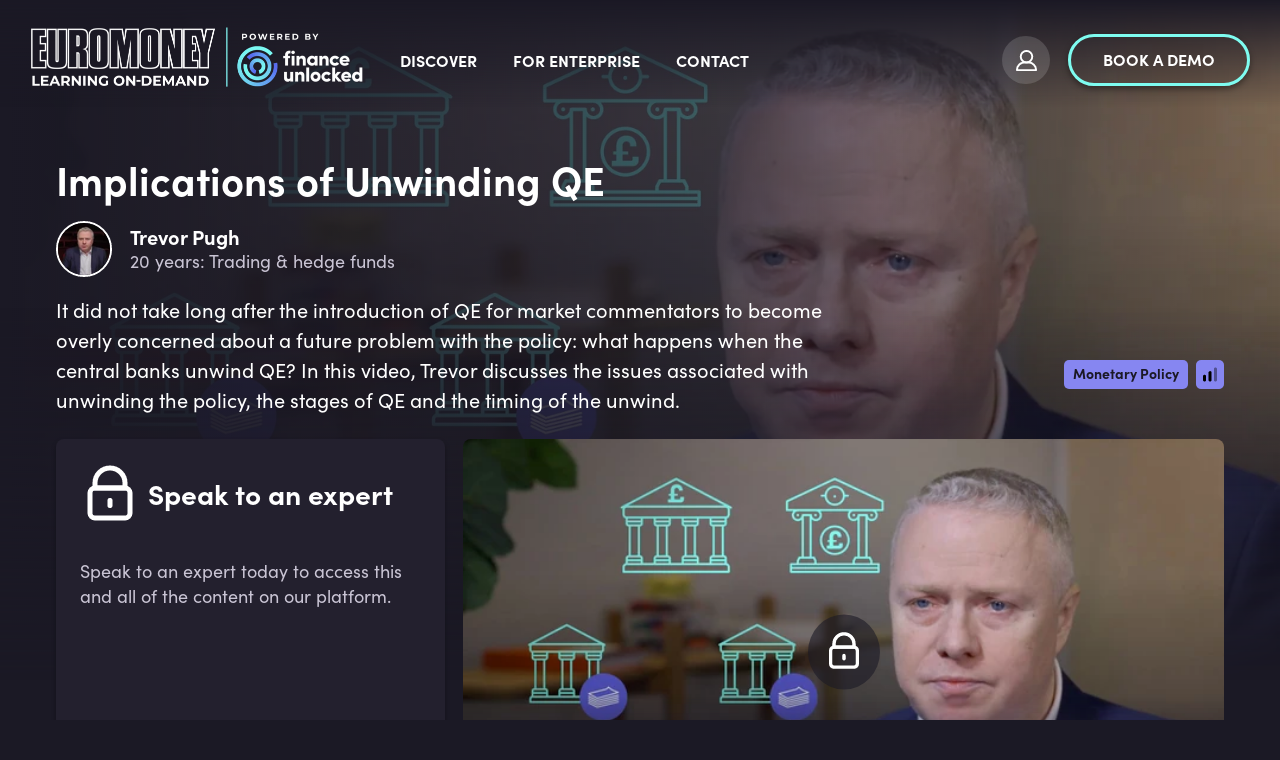

--- FILE ---
content_type: text/html; charset=utf-8
request_url: https://ondemand.euromoney.com/videos/an-introduction-to-quantitative-easing-4-4-unwinding-qe-2
body_size: 26269
content:
<!doctype html><html lang="en"><head><meta charset="utf-8"/><link rel="icon" href="https://img-cdn.financeunlocked.com/react-static-files/prod/cropped-favicon_color-32x32.png" /><link rel="apple-touch-icon" href="https://img-cdn.financeunlocked.com/react-static-files/prod/cropped-favicon_color-192x192.png" /><meta name="viewport" content="width=device-width,initial-scale=1"/><meta name="theme-color" content="#1B1925"/><meta http-equiv="X-UA-Compatible" content="IE=edge"><meta http-equiv="Accept-CH" content="DPR"><meta name="robots" content="max-snippet:-1, max-image-preview:large, max-video-preview:-1"/><meta property="og:type" content="website"/><meta property="og:locale" content="en_GB"/><meta name="twitter:card" content="summary_large_image"/><meta property="fb:app_id" content="332892011025810"/><title data-react-helmet="true">Implications of Unwinding QE - Euromoney Learning On-Demand powered by Finance Unlocked</title><link data-react-helmet="true" rel="stylesheet" type="text/css" href="https://use.typekit.net/ein6xai.css"/><link data-react-helmet="true" rel="canonical" href="https://financeunlocked.com/videos/an-introduction-to-quantitative-easing-4-4-unwinding-qe-2"/><link data-react-helmet="true" imagesizes="100vw" imagesrcset="https://img-cdn.financeunlocked.com/tr:w-500,q-80/videos/e9594f3b02cf4bfda11ea9aff2a49f2b2377fd26/An_Introduction_to_Quantitative_Easing_4_4_Unwinding_QE.jpg?ik-sdk-version=javascript-1.0.3 500w, https://img-cdn.financeunlocked.com/tr:w-1000,q-80/videos/e9594f3b02cf4bfda11ea9aff2a49f2b2377fd26/An_Introduction_to_Quantitative_Easing_4_4_Unwinding_QE.jpg?ik-sdk-version=javascript-1.0.3 1000w,https://img-cdn.financeunlocked.com/tr:w-800,q-80/videos/e9594f3b02cf4bfda11ea9aff2a49f2b2377fd26/An_Introduction_to_Quantitative_Easing_4_4_Unwinding_QE.jpg?ik-sdk-version=javascript-1.0.3 800w, https://img-cdn.financeunlocked.com/tr:w-1600,q-80/videos/e9594f3b02cf4bfda11ea9aff2a49f2b2377fd26/An_Introduction_to_Quantitative_Easing_4_4_Unwinding_QE.jpg?ik-sdk-version=javascript-1.0.3 1600w,https://img-cdn.financeunlocked.com/tr:w-1100,q-80/videos/e9594f3b02cf4bfda11ea9aff2a49f2b2377fd26/An_Introduction_to_Quantitative_Easing_4_4_Unwinding_QE.jpg?ik-sdk-version=javascript-1.0.3 1100w, https://img-cdn.financeunlocked.com/tr:w-2200,q-80/videos/e9594f3b02cf4bfda11ea9aff2a49f2b2377fd26/An_Introduction_to_Quantitative_Easing_4_4_Unwinding_QE.jpg?ik-sdk-version=javascript-1.0.3 2200w,https://img-cdn.financeunlocked.com/tr:w-1200,q-80/videos/e9594f3b02cf4bfda11ea9aff2a49f2b2377fd26/An_Introduction_to_Quantitative_Easing_4_4_Unwinding_QE.jpg?ik-sdk-version=javascript-1.0.3 1200w, https://img-cdn.financeunlocked.com/tr:w-2400,q-80/videos/e9594f3b02cf4bfda11ea9aff2a49f2b2377fd26/An_Introduction_to_Quantitative_Easing_4_4_Unwinding_QE.jpg?ik-sdk-version=javascript-1.0.3 2400w,https://img-cdn.financeunlocked.com/tr:w-1920,q-80/videos/e9594f3b02cf4bfda11ea9aff2a49f2b2377fd26/An_Introduction_to_Quantitative_Easing_4_4_Unwinding_QE.jpg?ik-sdk-version=javascript-1.0.3 1920w, https://img-cdn.financeunlocked.com/tr:w-3840,q-80/videos/e9594f3b02cf4bfda11ea9aff2a49f2b2377fd26/An_Introduction_to_Quantitative_Easing_4_4_Unwinding_QE.jpg?ik-sdk-version=javascript-1.0.3 3840w" rel="preload" as="image" href="https://img-cdn.financeunlocked.com/videos/e9594f3b02cf4bfda11ea9aff2a49f2b2377fd26/An_Introduction_to_Quantitative_Easing_4_4_Unwinding_QE.jpg?ik-sdk-version=javascript-1.0.3"/><meta data-react-helmet="true" property="og:site_name" content="Euromoney Learning On-Demand powered by Finance Unlocked"/><meta data-react-helmet="true" name="description" content="It did not take long after the introduction of QE for market commentators to become overly concerned about a future problem with the policy: what happens when the central banks unwind QE? In this video, Trevor discusses the issues associated with unwinding the policy, the stages of QE and the timing of the unwind."/><meta data-react-helmet="true" property="og:url" content="https://financeunlocked.com/videos/an-introduction-to-quantitative-easing-4-4-unwinding-qe-2/"/><meta data-react-helmet="true" property="og:title" content="Implications of Unwinding QE"/><meta data-react-helmet="true" property="og:description" content="It did not take long after the introduction of QE for market commentators to become overly concerned about a future problem with the policy: what happens when the central banks unwind QE? In this video, Trevor discusses the issues associated with unwinding the policy, the stages of QE and the timing of the unwind."/><meta data-react-helmet="true" property="og:image" content="https://img-cdn.financeunlocked.com/videos/e9594f3b02cf4bfda11ea9aff2a49f2b2377fd26/An_Introduction_to_Quantitative_Easing_4_4_Unwinding_QE.jpg?ik-sdk-version=javascript-1.0.3"/><meta data-react-helmet="true" property="og:image:secure_url" content="https://img-cdn.financeunlocked.com/videos/e9594f3b02cf4bfda11ea9aff2a49f2b2377fd26/An_Introduction_to_Quantitative_Easing_4_4_Unwinding_QE.jpg?ik-sdk-version=javascript-1.0.3"/><meta data-react-helmet="true" name="twitter:image" content="https://img-cdn.financeunlocked.com/videos/e9594f3b02cf4bfda11ea9aff2a49f2b2377fd26/An_Introduction_to_Quantitative_Easing_4_4_Unwinding_QE.jpg?ik-sdk-version=javascript-1.0.3"/><meta data-react-helmet="true" name="twitter:description" content="It did not take long after the introduction of QE for market commentators to become overly concerned about a future problem with the policy: what happens when the central banks unwind QE? In this video, Trevor discusses the issues associated with unwinding the policy, the stages of QE and the timing of the unwind."/><meta data-react-helmet="true" name="twitter:title" content="Implications of Unwinding QE"/><meta data-react-helmet="true" property="article:author" content="Trevor Pugh"/><meta data-react-helmet="true" property="og:article:author" content="Trevor Pugh"/><meta data-react-helmet="true" name="publish_date" property="og:publish_date" content="2020-11-06"/><meta data-react-helmet="true" property="og:article:published_time" content="2020-11-06"/><meta data-react-helmet="true" name="robots" content="max-snippet:-1, max-image-preview:large, max-video-preview:0"/><style data-react-helmet="true" >@media only screen and (max-width: 800px) {
 header a:nth-child(2) {
     flex-shrink: 0;
 }
 header button a {
    padding: 10px 8px !important;    font-size: 14px !important;
 }
}

a[href="https://www.linkedin.com/company/financeunlocked"], a[href="https://www.instagram.com/finance_unlocked"],a[href="https://twitter.com/FinanceUnlock"],a[href="https://www.facebook.com/financeunlocked/"],a[href="https://www.facebook.com/financeunlocked/"],a[href="https://careers.smartrecruiters.com/FinanceUnlocked1"]{
 display: none;
}</style><style data-emotion="css-global 0"></style><style data-emotion="css-global 5o312k">html,body{height:100%;background-color:#1b1925!important;}body{position:relative;}h1,h2,h3,h4,h5,h6{font-family:"sofia-pro",sans-serif;}a{-webkit-text-decoration:none;text-decoration:none;}#root{min-height:100%;display:-webkit-box;display:-webkit-flex;display:-ms-flexbox;display:flex;-webkit-flex-direction:column;-ms-flex-direction:column;flex-direction:column;}.special-header{font-family:"sofia-pro",sans-serif;}.light-block+.light-block,.dark-block+.dark-block{padding-top:0;}.light-block+.light-block.cta-btn-block,.dark-block+.dark-block.cta-btn-block{margin-top:-36px;}.landscape-container .swiper-wrapper{height:382px;-webkit-align-items:flex-end;-webkit-box-align:flex-end;-ms-flex-align:flex-end;align-items:flex-end;}.landscape-container .swiper{margin-top:-66px;}.news-slider .swiper,.pathways-container .swiper,.partners-swiper .swiper{overflow:unset;}.swiper{display:-webkit-box;display:-webkit-flex;display:-ms-flexbox;display:flex;-webkit-flex-direction:column;-ms-flex-direction:column;flex-direction:column;}.swiper-pagination{position:static;margin-top:36px;}.swiper-pagination-analytic{position:static;text-align:center;}.swiper-pagination-bullet{width:12px;height:12px;background:transparent;border:2px solid #ffffff;-webkit-transition:0.3s all;transition:0.3s all;}.swiper-pagination-bullet:hover{opacity:1;border-color:#7EFCF0;}.swiper-pagination-bullet-active{width:12px;height:12px;background:#7EFCF0;border:2px solid #7EFCF0;}.swiper-pagination-bullet:only-child{display:none;}.swiper-button-prev{left:-5px;}.swiper-button-next{right:-5px;}.swiper-button-next,.swiper-button-prev{display:none;opacity:0.33;width:60px;height:172px;-webkit-transform:translateY(-35%);-moz-transform:translateY(-35%);-ms-transform:translateY(-35%);transform:translateY(-35%);-webkit-transition:opacity 0.3s ease-out;transition:opacity 0.3s ease-out;}.swiper-button-next:focus,.swiper-button-prev:focus{outline:none;}.swiper-button-next:hover,.swiper-button-prev:hover{opacity:1;}.swiper-button-next::after,.swiper-button-prev::after{color:#ffffff;z-index:3;width:25px;height:43px;}.swiper-button-next.swiper-button-disabled,.swiper-button-prev.swiper-button-disabled{opacity:1;}.swiper-button-next.swiper-button-disabled::after,.swiper-button-prev.swiper-button-disabled::after{color:rgba(255, 255, 255, 0.25);}.swiper-button-next.swiper-button-lock,.swiper-button-prev.swiper-button-lock{display:none;}.dark-block.images-text-block+.dark-block,.light-block.images-text-block+.light-block{margin-top:0;}.images-text-block--sized+.images-text-block--sized{padding-top:0;}#usercom-widget #usercom-launcher-dot-frame[name]{z-index:1050;}@media (min-width: 800px){.swiper-button-next,.swiper-button-prev{display:-webkit-box;display:-webkit-flex;display:-ms-flexbox;display:flex;}.dark-block.images-text-block:not(.images-text-block__with-bg-image)+.dark-block,.light-block.images-text-block:not(.images-text-block__with-bg-image)+.light-block{margin-top:-24px;}}.CtxtMenu_ContextMenu.CtxtMenu_Menu,.CtxtMenu_Info.CtxtMenu_MousePost{box-shadow:none;}@media only screen and (max-width: 800px){.landscape-container .swiper-wrapper{height:auto;}.landscape-container .swiper{margin-top:0;}.dark-block.images-text-block+.dark-block,.light-block.images-text-block+.light-block{margin-top:0;}.swiper-pagination{margin-top:18px;}}@media only screen and (max-width: 500px){.light-block+.light-block.cta-btn-block,.dark-block+.dark-block.cta-btn-block{margin-top:0;}}@-webkit-keyframes pulse-white{0%{-webkit-transform:scale(1);-moz-transform:scale(1);-ms-transform:scale(1);transform:scale(1);}70%{-webkit-transform:scale(1.1);-moz-transform:scale(1.1);-ms-transform:scale(1.1);transform:scale(1.1);}100%{-webkit-transform:scale(1);-moz-transform:scale(1);-ms-transform:scale(1);transform:scale(1);}}@keyframes pulse-white{0%{-webkit-transform:scale(1);-moz-transform:scale(1);-ms-transform:scale(1);transform:scale(1);}70%{-webkit-transform:scale(1.1);-moz-transform:scale(1.1);-ms-transform:scale(1.1);transform:scale(1.1);}100%{-webkit-transform:scale(1);-moz-transform:scale(1);-ms-transform:scale(1);transform:scale(1);}}@-webkit-keyframes fu-rotate{0%{-webkit-transform:rotate(0deg);-moz-transform:rotate(0deg);-ms-transform:rotate(0deg);transform:rotate(0deg);}100%{-webkit-transform:rotate(360deg);-moz-transform:rotate(360deg);-ms-transform:rotate(360deg);transform:rotate(360deg);}}@-moz-keyframes fu-rotate{0%{-webkit-transform:rotate(0deg);-moz-transform:rotate(0deg);-ms-transform:rotate(0deg);transform:rotate(0deg);}100%{-webkit-transform:rotate(360deg);-moz-transform:rotate(360deg);-ms-transform:rotate(360deg);transform:rotate(360deg);}}@-o-keyframes fu-rotate{0%{-webkit-transform:rotate(0deg);-moz-transform:rotate(0deg);-ms-transform:rotate(0deg);transform:rotate(0deg);}100%{-webkit-transform:rotate(360deg);-moz-transform:rotate(360deg);-ms-transform:rotate(360deg);transform:rotate(360deg);}}@-webkit-keyframes fu-rotate{0%{-webkit-transform:rotate(0deg);-moz-transform:rotate(0deg);-ms-transform:rotate(0deg);transform:rotate(0deg);}100%{-webkit-transform:rotate(360deg);-moz-transform:rotate(360deg);-ms-transform:rotate(360deg);transform:rotate(360deg);}}@keyframes fu-rotate{0%{-webkit-transform:rotate(0deg);-moz-transform:rotate(0deg);-ms-transform:rotate(0deg);transform:rotate(0deg);}100%{-webkit-transform:rotate(360deg);-moz-transform:rotate(360deg);-ms-transform:rotate(360deg);transform:rotate(360deg);}}@-webkit-keyframes fu-rotate-backwards{0%{-webkit-transform:rotate(360deg);-moz-transform:rotate(360deg);-ms-transform:rotate(360deg);transform:rotate(360deg);}100%{-webkit-transform:rotate(0deg);-moz-transform:rotate(0deg);-ms-transform:rotate(0deg);transform:rotate(0deg);}}@-moz-keyframes fu-rotate-backwards{0%{-webkit-transform:rotate(360deg);-moz-transform:rotate(360deg);-ms-transform:rotate(360deg);transform:rotate(360deg);}100%{-webkit-transform:rotate(0deg);-moz-transform:rotate(0deg);-ms-transform:rotate(0deg);transform:rotate(0deg);}}@-o-keyframes fu-rotate-backwards{0%{-webkit-transform:rotate(360deg);-moz-transform:rotate(360deg);-ms-transform:rotate(360deg);transform:rotate(360deg);}100%{-webkit-transform:rotate(0deg);-moz-transform:rotate(0deg);-ms-transform:rotate(0deg);transform:rotate(0deg);}}@-webkit-keyframes fu-rotate-backwards{0%{-webkit-transform:rotate(360deg);-moz-transform:rotate(360deg);-ms-transform:rotate(360deg);transform:rotate(360deg);}100%{-webkit-transform:rotate(0deg);-moz-transform:rotate(0deg);-ms-transform:rotate(0deg);transform:rotate(0deg);}}@keyframes fu-rotate-backwards{0%{-webkit-transform:rotate(360deg);-moz-transform:rotate(360deg);-ms-transform:rotate(360deg);transform:rotate(360deg);}100%{-webkit-transform:rotate(0deg);-moz-transform:rotate(0deg);-ms-transform:rotate(0deg);transform:rotate(0deg);}}.wrapperWithStyledTable table:not(.MuiTable-root){width:initial;margin:24px 0;border:1px solid rgba(134, 134, 241, 0.33);border-collapse:collapse;}.wrapperWithStyledTable table:not(.MuiTable-root) td{padding:6px 18px;border:1px solid rgba(134, 134, 241, 0.33);}body #CybotCookiebotDialog{background:#2D293B;}body #CybotCookiebotDialog *,body #CybotCookiebotDialogBodyUnderlay *{font-family:"sofia-pro",sans-serif;}body #CybotCookiebotDialog h1,body #CybotCookiebotDialogBodyUnderlay h1,body #CybotCookiebotDialog h2,body #CybotCookiebotDialogBodyUnderlay h2,body #CybotCookiebotDialog h3,body #CybotCookiebotDialogBodyUnderlay h3,body #CybotCookiebotDialog h4,body #CybotCookiebotDialogBodyUnderlay h4,body #CybotCookiebotDialog h5,body #CybotCookiebotDialogBodyUnderlay h5,body #CybotCookiebotDialog h6,body #CybotCookiebotDialogBodyUnderlay h6,body #CybotCookiebotDialog .CybotCookiebotDialogBodyLevelButtonDescription,body #CybotCookiebotDialogBodyUnderlay .CybotCookiebotDialogBodyLevelButtonDescription{font-family:"sofia-pro",sans-serif;color:#ffffff;}body #CybotCookiebotDialog h2{font-size:20px;line-height:1;margin-bottom:8px;}body #CybotCookiebotDialog #CybotCookiebotDialogBodyContentText,body #CybotCookiebotDialog #CybotCookiebotDialogDetailBodyContentTextAbout{color:#ffffff;font-size:18px;line-height:1.5;}body #CybotCookiebotDialogBodyContent,body #CybotCookiebotDialogTabContentDetails,body #CybotCookiebotDialogDetailBodyContentTextAbout{padding:20px;}body #CybotCookiebotDialog .CybotCookiebotDialogBodyContentHeading{font-size:28px;color:white;}body #CybotCookiebotDialogPoweredbyCybot svg{fill:white;}body #CybotCookiebotDialogBodyLevelButtonsSelectPane label:not([for='CybotCookiebotDialogBodyLevelButtonNecessary']) .CybotCookiebotDialogBodyLevelButtonDescription:hover{color:white;}body #CybotCookiebotDialog.CybotEdge #CybotCookiebotDialogBodyEdgeMoreDetails a{color:#8686f1;font-weight:normal;font-size:14px;}body #CybotCookiebotDialog.CybotEdge #CybotCookiebotDialogBodyEdgeMoreDetails a::after{margin-top:2px;}body #CybotCookiebotDialog.CybotEdge #CybotCookiebotDialogBodyEdgeMoreDetails a::after{border-color:#8686f1;}body #CybotCookiebotDialogHeader,body #CybotCookiebotDialog .CookieCard,body #CybotCookiebotDialog .CybotCookiebotScrollContainer,body #CybotCookiebotDialogBodyLevelButtonsSelectPane{border-bottom:1px solid rgba(255, 255, 255, 0.13);}@media screen and (min-width: 1280px){body #CybotCookiebotDialog.CybotEdge .CybotCookiebotDialogContentWrapper{-webkit-align-items:center;-webkit-box-align:center;-ms-flex-align:center;align-items:center;}body #CybotCookiebotDialog.CybotEdge .CybotCookiebotDialogBodyBottomWrapper{margin-top:18px;}body #CybotCookiebotDialog .CookieCard .CybotCookiebotDialogDetailBodyContentCookieTypeIntro{padding-left:32px;font-size:18px;color:#ffffff;line-height:1.5;}body #CybotCookiebotDialogDetailBodyContentCookieContainerTypes .CybotCookiebotDialogDetailBodyContentCookieTypeTableContainer,body #CybotCookiebotDialogDetailBodyContentIABv2Tabs .CollapseCard{margin-left:32px;margin-top:18px;}body #CybotCookiebotDialogDetailBodyContentCookieContainerTypes .CybotCookiebotDialogDetailBodyContentCookieInfo.CybotCookiebotDialogShow:first-of-type{margin-top:18px;}body #CybotCookiebotDialogDetailBodyContentCookieContainerTypes .CybotCookiebotDialogDetailBodyContentCookieGroup,body #CybotCookiebotDialogDetailBodyContentCookieContainerTypes .CybotCookiebotDialogDetailBodyContentCookieInfo,body #CybotCookiebotDialogDetailBulkConsent,body #CybotCookiebotDialogDetailBulkConsentListWrapper{padding:24px;}body #CybotCookiebotDialogDetailBodyContentCookieContainerTypes{padding:0;}}@media screen and (min-width: 601px){body #CybotCookiebotDialogBodyLevelButtonsSelectPane .CybotCookiebotDialogBodyLevelButtonWrapper:not(:last-of-type){border-right:1px solid rgba(255, 255, 255, 0.33);}}body #CybotCookiebotDialogNav{border-bottom:0;}body #CybotCookiebotDialogNav .CybotCookiebotDialogNavItemLink,body #CybotCookiebotDialogNav .CybotCookiebotDialogNavItemLink:hover{color:rgba(255, 255, 255, 0.33);border-bottom:3px solid rgba(134, 134, 241, 0.3);font-size:20px;}body #CybotCookiebotDialogNav .CybotCookiebotDialogNavItemLink.CybotCookiebotDialogActive{color:#ffffff;border-width:3px;border-color:#8686f1;}body #CybotCookiebotDialogDetailBodyContentCookieContainerTypes .CybotCookiebotDialogDetailBodyContentCookieInfoFooter{border-top:1px solid rgba(255, 255, 255, 0.13);}body #CybotCookiebotDialogDetailBodyContentCookieContainerTypes .CybotCookiebotDialogDetailBodyContentCookieInfo.CybotCookiebotDialogShow:first-of-type:before{border-top:none;}body #CybotCookiebotDialogDetailBodyContentCookieContainerTypes .CybotCookiebotDialogDetailBodyContentCookieInfo,body #CybotCookiebotDialogDetailBodyContentCookieContainerTypes .CybotCookiebotDialogDetailBodyContentCookieGroup{border:none;margin-bottom:18px;}body #CybotCookiebotDialogDetailBodyContentCookieContainerTypes .CybotCookiebotDialogDetailBodyContentCookieGroup,body #CybotCookiebotDialogDetailBodyContentCookieContainerTypes .CybotCookiebotDialogDetailBodyContentCookieGroup:hover,body #CybotCookiebotDialogDetailBodyContentCookieContainerTypes .CybotCookiebotDialogDetailBodyContentCookieGroup:not(.open):hover{background:#23202E;}body #CybotCookiebotDialogDetailBodyContentCookieContainerTypes .CybotCookiebotDialogDetailBodyContentCookieInfo,body #CybotCookiebotDialogDetailBodyContentCookieContainerTypes .CybotCookiebotDialogDetailBodyContentCookieInfo:hover,body #CybotCookiebotDialogDetailBodyContentCookieContainerTypes .CybotCookiebotDialogDetailBodyContentCookieInfo:not(.open):hover{background:#1b1925;}body .CybotCookiebotFader{background-image:linear-gradient(
        to top,
        #2D293B,
        rgba(45, 41, 59, 0.8),
        transparent
      )!important;}body #CybotCookiebotDialogDetailBodyContentTextAbout,body #CybotCookiebotDialog .CybotCookiebotDialogDetailBodyContentCookieTypeIntro,body #CybotCookiebotDialog .CybotCookiebotDialogDetailBodyContentCookieInfoFooterContent{color:#C9C4D4;}body #CybotCookiebotDialog .CybotCookiebotDialogDetailBodyContentCookieInfoFooterContent>b,body #CybotCookiebotDialog .CybotCookiebotDialogDetailBodyContentCookieInfoDescription{color:#ffffff;}body #CybotCookiebotDialogDetailBodyContentTextAbout,body #CybotCookiebotDialog .CybotCookiebotDialogDetailBodyContentCookieTypeIntro,body #CybotCookiebotDialog .CybotCookiebotDialogDetailBodyContentCookieInfoDescription,body #CybotCookiebotDialog .CybotCookiebotDialogDetailBodyContentCookieInfoFooterContent{font-size:18px;line-height:1.5;}body #CybotCookiebotDialog .CybotCookiebotDialogDetailBodyContentCookieInfoTitle,body #CybotCookiebotDialog .CybotCookiebotDialogDetailBodyContentCookieInfoFooterContent b,body #CybotCookiebotDialogDetailBodyContentCookieContainerTypes .CybotCookiebotDialogDetailBodyContentCookieProvider:not(
        .CybotCookiebotDialogDetailBodyContentCookieInfoCount
      ),body #CybotCookiebotDialog .CybotCookiebotDialogDetailBodyContentCookieInfoTitle:hover,body #CybotCookiebotDialog .CybotCookiebotDialogDetailBodyContentCookieInfoFooterContent b:hover,body #CybotCookiebotDialogDetailBodyContentCookieContainerTypes .CybotCookiebotDialogDetailBodyContentCookieProvider:not(
        .CybotCookiebotDialogDetailBodyContentCookieInfoCount
      ):hover,body #CybotCookiebotDialog .CybotCookiebotDialogDetailBodyContentCookieInfoTitle>div:not(.CybotCookiebotDialogDetailBodyContentCookieInfoCount),body #CybotCookiebotDialog .CybotCookiebotDialogDetailBodyContentCookieInfoFooterContent b>div:not(.CybotCookiebotDialogDetailBodyContentCookieInfoCount),body #CybotCookiebotDialogDetailBodyContentCookieContainerTypes .CybotCookiebotDialogDetailBodyContentCookieProvider:not(
        .CybotCookiebotDialogDetailBodyContentCookieInfoCount
      )>div:not(.CybotCookiebotDialogDetailBodyContentCookieInfoCount){color:#ffffff;font-size:20px;line-height:1;}body #CybotCookiebotDialog #CybotCookiebotDialogBodyContentText a,body #CybotCookiebotDialog #CybotCookiebotDialogBodyLevelButtonIABHeaderViewPartnersLink,body #CybotCookiebotDialog #CybotCookiebotDialogDetailBulkConsentList dt a,body #CybotCookiebotDialog #CybotCookiebotDialogDetailFooter a,body #CybotCookiebotDialog .CybotCookiebotDialogBodyLevelButtonIABDescription a,body #CybotCookiebotDialog .CybotCookiebotDialogDetailBodyContentCookieLink,body #CybotCookiebotDialogDetailBodyContentTextAbout a,body CybotExternalLinkArrow{color:#8686f1;}body #CybotCookiebotDialog .CybotExternalLinkArrow{display:none;}body #CybotCookiebotDialog .CybotCookiebotDialogDetailBodyContentCookieProvider::after,body #CybotCookiebotDialog .CybotCookiebotDialogDetailBodyContentCookieProvider:hover::after{border-color:#8686f1;}body #CybotCookiebotDialog .CybotCookiebotDialogDetailBodyContentCookieProvider .CybotCookiebotDialogDetailBodyContentCookieInfoCount,body #CybotCookiebotDialog .CybotCookiebotDialogDetailBodyContentCookieProvider:hover .CybotCookiebotDialogDetailBodyContentCookieInfoCount{background:#1b1925;color:#8686f1;font-size:12px;}body .CybotCookiebotDialogDetailBodyContentCookieContainerButton:before,body .CybotCookiebotDialogDetailBodyContentIABv2Tab:before{top:0.6rem;}body #CybotCookiebotDialog .CookieCard .CybotCookiebotDialogDetailBodyContentCookieContainerButton,body #CybotCookiebotDialog .CookieCard .CybotCookiebotDialogDetailBodyContentCookieContainerButton:hover,body #CybotCookiebotDialog .CookieCard .CybotCookiebotDialogDetailBodyContentCookieContainerButton>label{color:#ffffff;font-size:20px;line-height:1;}body #CybotCookiebotDialog .CookieCard .CybotCookiebotDialogDetailBodyContentCookieContainerButton::before{border-color:#8686f1;margin-right:8px;}body #CybotCookiebotDialog .CookieCard .CybotCookiebotDialogDetailBodyContentCookieContainerButton>span,body #CybotCookiebotDialog .CookieCard .CybotCookiebotDialogDetailBodyContentCookieContainerButton:hover>span{font-size:12px;background:#1b1925;color:#a2a4ee;}body #CybotCookiebotDialog .CookieCard .CybotCookiebotDialogDetailBodyContentCookieContainerButton:hover::before{border-color:#8686f1;}body #CybotCookiebotDialog .CookieCard .CybotCookiebotDialogDetailBodyContentCookieContainerButton:hover>label{color:#ffffff;}body #CybotCookiebotDialog #CybotCookiebotDialogDetailBulkConsentLink,body #CybotCookiebotDialog #CybotCookiebotDialogDetailBulkConsentLink:hover{color:#ffffff;font-size:20px;line-height:1;margin-bottom:18px;}body #CybotCookiebotDialog #CybotCookiebotDialogDetailBulkConsentLink>span,body #CybotCookiebotDialog #CybotCookiebotDialogDetailBulkConsentLink:hover>span{background:#1b1925;color:#8686f1;font-size:12px;}body #CybotCookiebotDialog #CybotCookiebotDialogDetailBulkConsentLink::after,body #CybotCookiebotDialog #CybotCookiebotDialogDetailBulkConsentLink:hover::after{border-color:#8686f1;}body #CybotCookiebotDialog .CybotCookiebotDialogDetailBulkConsentDescription{font-size:18px;line-height:1.5;color:#ffffff;}body #CybotCookiebotDialog #CybotCookiebotDialogDetailBulkConsent{background:#23202E;}body #CybotCookiebotDialog #CybotCookiebotDialogDetailBulkConsent #CybotCookiebotDialogDetailBulkConsentListWrapper{background:#1b1925;}body #CybotCookiebotDialog #CybotCookiebotDialogDetailBulkConsent #CybotCookiebotDialogDetailBulkConsentListWrapper>span{font-size:20px;line-height:1;padding-bottom:18px;}body #CybotCookiebotDialog #CybotCookiebotDialogDetailBulkConsent #CybotCookiebotDialogDetailBulkConsentListWrapper dt>a{font-size:18px;line-height:1.5;}body #CybotCookiebotDialog #CybotCookiebotDialogDetailBulkConsent,body #CybotCookiebotDialog #CybotCookiebotDialogDetailBulkConsent #CybotCookiebotDialogDetailBulkConsentListWrapper{border:none;}body #CybotCookiebotDialog #CybotCookiebotDialogDetailBulkConsent #CybotCookiebotDialogDetailBulkConsentListWrapper span{border-bottom:1px solid rgba(255, 255, 255, 0.13);color:#ffffff;}body #CybotCookiebotDialog #CybotCookiebotDialogDetailFooter{color:#ffffff;}body #CybotCookiebotDialog #CybotCookiebotDialogDetailFooter,body #CybotCookiebotDialog #CybotCookiebotDialogDetailFooter a{font-size:18px;line-height:1.5;}body #CybotCookiebotDialogPoweredByText a{color:#ffffff;}body #CybotCookiebotDialogDetailBodyContentCookieContainerTypes .CybotCookiebotDialogDetailBodyEmptyCategoryMessage{border:none;background:#23202E;font-size:18px;color:#ffffff;line-height:1.5;font-weight:normal;}body #CybotCookiebotDialog .CybotCookiebotDialogBodyLevelButtonSlider{background-color:#1b1925;}body #CybotCookiebotDialog .CybotCookiebotDialogBodyLevelButtonSlider:before{-webkit-transition:all 0.3s ease 0s;transition:all 0.3s ease 0s;background:rgba(255, 255, 255, 0.3);}body #CybotCookiebotDialog input:checked+.CybotCookiebotDialogBodyLevelButtonSlider{background-color:#1b1925;}body #CybotCookiebotDialog input:checked+.CybotCookiebotDialogBodyLevelButtonSlider:before{background-color:#7EFCF0;}body #CybotCookiebotDialog .CybotCookiebotDialogBodyLevelButtonSliderWrapper:hover input[type='checkbox']:not(:disabled)+.CybotCookiebotDialogBodyLevelButtonSlider{opacity:1;}body #CybotCookiebotDialog form input[type='checkbox'][disabled]:checked+.CybotCookiebotDialogBodyLevelButtonSlider{background-color:#1b1925;opacity:0.5;}body #CybotCookiebotDialogFooter #CybotCookiebotDialogBodyButtonAccept,body #CybotCookiebotDialogFooter #CybotCookiebotDialogBodyLevelButtonAccept,body #CybotCookiebotDialogFooter #CybotCookiebotDialogBodyLevelButtonLevelOptinAllowAll,body #CybotCookiebotDialogFooter .CybotCookiebotDialogBodyButton{font-size:16px;border-radius:50px;border:3px solid #7EFCF0;background:transparent;color:#ffffff;padding:12px 29px;text-transform:uppercase;-webkit-transition:all 0.3s ease;transition:all 0.3s ease;line-height:1;}body #CybotCookiebotDialogFooter #CybotCookiebotDialogBodyButtonAccept:hover,body #CybotCookiebotDialogFooter #CybotCookiebotDialogBodyLevelButtonAccept:hover,body #CybotCookiebotDialogFooter #CybotCookiebotDialogBodyLevelButtonLevelOptinAllowAll:hover,body #CybotCookiebotDialogFooter .CybotCookiebotDialogBodyButton:hover{color:#1b1925;background:#7EFCF0;}body #CybotCookiebotDialogFooter #CybotCookiebotDialogBodyButtonAccept .CybotCookiebotDialogArrow,body #CybotCookiebotDialogFooter #CybotCookiebotDialogBodyLevelButtonAccept .CybotCookiebotDialogArrow,body #CybotCookiebotDialogFooter #CybotCookiebotDialogBodyLevelButtonLevelOptinAllowAll .CybotCookiebotDialogArrow,body #CybotCookiebotDialogFooter .CybotCookiebotDialogBodyButton .CybotCookiebotDialogArrow{margin-bottom:3px;-webkit-transition:border-color 0.3s ease;transition:border-color 0.3s ease;}body #CybotCookiebotDialogFooter #CybotCookiebotDialogBodyButtonDecline,body #CybotCookiebotDialogFooter #CybotCookiebotDialogBodyLevelButtonCustomize,body #CybotCookiebotDialogFooter #CybotCookiebotDialogBodyLevelButtonLevelOptinAllowallSelection{border:3px solid #ffffff;background:transparent;}body #CybotCookiebotDialogFooter #CybotCookiebotDialogBodyButtonDecline:hover,body #CybotCookiebotDialogFooter #CybotCookiebotDialogBodyLevelButtonCustomize:hover,body #CybotCookiebotDialogFooter #CybotCookiebotDialogBodyLevelButtonLevelOptinAllowallSelection:hover{background:#ffffff;color:#1b1925;}body #CybotCookiebotDialogFooter #CybotCookiebotDialogBodyButtonDecline:hover .CybotCookiebotDialogArrow,body #CybotCookiebotDialogFooter #CybotCookiebotDialogBodyLevelButtonCustomize:hover .CybotCookiebotDialogArrow,body #CybotCookiebotDialogFooter #CybotCookiebotDialogBodyLevelButtonLevelOptinAllowallSelection:hover .CybotCookiebotDialogArrow{border-color:#1b1925;}body #CybotCookiebotDialog .CybotCookiebotScrollContainer .CybotCookiebotScrollbarContainer{display:none;}body #CybotCookiebotDialog .CybotCookiebotScrollContainer>div:first-of-type::-webkit-scrollbar-thumb{background:rgba(104, 105, 237, 0.33);}body #CybotCookiebotDialog .CybotCookiebotScrollContainer>div:first-of-type::-webkit-scrollbar-track{background:transparent;width:8px;}body #CookiebotWidget *{font-family:"sofia-pro",sans-serif;}body #CookiebotWidget #CookiebotWidget-widgetContent,body #CookiebotWidget .CookiebotWidget-consent-details .CookiebotWidget-consent-details-box{background:#2D293B;}body #CookiebotWidget .CookiebotWidget-state,body #CookiebotWidget .CookiebotWidget-header strong,body #CookiebotWidget .CookiebotWidget-consent-details .CookiebotWidget-consent-details-box>strong{font-family:"sofia-pro",sans-serif;color:#ffffff;line-height:1.2;}body #CookiebotWidget .CookiebotWidget-body .CookiebotWidget-consents-list .CookiebotWidget-state{font-size:20px;margin-bottom:18px;}body #CookiebotWidget .CookiebotWidget-consent-details .CookiebotWidget-consent-details-box{padding:18px 24px;}body #CookiebotWidget .CookiebotWidget-consent-details .CookiebotWidget-consent-details-box>strong,body #CookiebotWidget .CookiebotWidget-consent-details .CookiebotWidget-consent-details-box>div{font-size:18px;}body #CookiebotWidget .CookiebotWidget-consent-details .CookiebotWidget-consent-details-box>div{color:#C9C4D4;margin-bottom:18px;}body #CookiebotWidget .CookiebotWidget-header{border-bottom:1px solid rgba(255, 255, 255, 0.13);padding:18px 24px;}body #CookiebotWidget .CookiebotWidget-header strong{font-size:28px;}body #CookiebotWidget .CookiebotWidget-header .CookiebotWidget-close{width:24px;height:24px;margin-top:4px;}body #CookiebotWidget .CookiebotWidget-header .CookiebotWidget-close svg{fill:#ffffff;}body #CookiebotWidget #CookiebotWidget-buttons{border-top:1px solid rgba(255, 255, 255, 0.13);}body #CookiebotWidget .CookiebotWidget-body .CookiebotWidget-consents-list li,body #CookiebotWidget .CookiebotWidget-date,body #CookiebotWidget .CookiebotWidget-consent-id{color:#ffffff;font-size:18px;}body #CookiebotWidget .CookiebotWidget-body .CookiebotWidget-consents-list li{margin-bottom:18px;}body #CookiebotWidget .CookiebotWidget-body .CookiebotWidget-consents-list li svg,body #CookiebotWidget .CookiebotWidget-body .CookiebotWidget-consents-list li.CookiebotWidget-approved svg{fill:#8686f1;}body #CookiebotWidget .CookiebotWidget-consent-details button{color:#8686f1;font-size:18px;line-height:1;}body #CookiebotWidget .CookiebotWidget-consent-details button svg{fill:#8686f1;}body #CookiebotWidget .CookiebotWidget-body .CookiebotWidget-main-logo svg{fill:#ffffff;}body #CookiebotWidget .CybotCookiebotScrollbarContainer{display:none;}body #CookiebotWidget #CookiebotWidget-buttons button{font-size:16px;border-radius:50px;background:transparent;color:#ffffff;padding:12px 29px;text-transform:uppercase;-webkit-transition:all 0.3s ease;transition:all 0.3s ease;line-height:1;}body #CookiebotWidget #CookiebotWidget-buttons button#CookiebotWidget-btn-change{background:transparent;border:3px solid #7EFCF0;color:#ffffff;}body #CookiebotWidget #CookiebotWidget-buttons button#CookiebotWidget-btn-change:hover{color:#1b1925;background:#7EFCF0;}body #CookiebotWidget #CookiebotWidget-buttons button#CookiebotWidget-btn-withdraw{background:transparent;border:3px solid #ffffff;color:#ffffff;}body #CookiebotWidget #CookiebotWidget-buttons button#CookiebotWidget-btn-withdraw:hover:not(:disabled){color:#1b1925;background:#ffffff;color:#1b1925;}body #CookiebotWidget #CookiebotWidget-buttons button#CookiebotWidget-btn-withdraw:disabled{border:3px solid #ffffff;color:#ffffff;}body #CookiebotWidget .CookiebotWidget-body-inner::-webkit-scrollbar-thumb{background:rgba(104, 105, 237, 0.33);}body #CookiebotWidget .CookiebotWidget-body-inner::-webkit-scrollbar-track{background:transparent;}body #CookiebotWidget .CookiebotWidget-body-inner{padding:12px 20px;}body #CookiebotWidget #CookiebotWidget-buttons{padding:18px 24px;}@media screen and (min-width: 601px){body #CookiebotWidget .CookiebotWidget-body-inner{padding:12px 20px;}body #CookiebotWidget #CookiebotWidget-buttons{padding:18px 24px;}}#consentDeclarationWrapper{max-width:1200px;margin:0 auto;padding-left:16px;padding-right:16px;}#consentDeclarationWrapper .CookieDeclaration p,#consentDeclarationWrapper .CookieDeclaration #CookieDeclarationUserStatusLabelOn,#consentDeclarationWrapper .CookieDeclaration #CookieDeclarationUserStatusLabelOff,#consentDeclarationWrapper .CookieDeclaration #CookieDeclarationUserStatusLabelMulti,#consentDeclarationWrapper .CookieDeclaration .CookieDeclarationTableCell{color:#C9C4D4;font-size:18px;}#consentDeclarationWrapper .CookieDeclaration .CookieDeclarationTypeHeader{font-size:20px;color:#ffffff;margin-bottom:18px;margin-top:18px;}#consentDeclarationWrapper .CookieDeclaration a{color:#8686f1;font-size:18px;}#consentDeclarationWrapper .CookieDeclaration .CookieDeclarationType{border:none;padding:0;}#consentDeclarationWrapper .CookieDeclaration .CookieDeclarationTableHeader{font-size:18px;}#consentDeclarationWrapper .CookieDeclaration .CookieDeclarationTableHeader,#consentDeclarationWrapper .CookieDeclaration .CookieDeclarationTableCell{border-bottom:1px solid rgba(255, 255, 255, 0.13);}#consentDeclarationWrapper .CookieDeclaration #CookieDeclarationUserStatusPanel{background:#2D293B;padding:24px;border-radius:8px;}@media (max-width:1199.95px){#consentDeclarationWrapper .CookieDeclaration .CookieDeclarationTable{display:block;overflow-x:scroll;width:100%;}}</style><style data-emotion="css-global 14tzw9b">html{-webkit-font-smoothing:antialiased;-moz-osx-font-smoothing:grayscale;box-sizing:border-box;-webkit-text-size-adjust:100%;}*,*::before,*::after{box-sizing:inherit;}strong,b{font-weight:700;}body{margin:0;color:#fff;font-family:"sofia-pro",sans-serif;font-weight:400;font-size:1rem;line-height:1.5;background-color:#121212;}@media print{body{background-color:#ffffff;}}body::backdrop{background-color:#121212;}</style><style data-emotion="css-global animation-az569h">@-webkit-keyframes animation-az569h{0%{background:rgba(255, 255, 255, 0);}35%{background:rgba(255, 255, 255, 0.2);}100%{background:rgba(255, 255, 255, 0);}}@keyframes animation-az569h{0%{background:rgba(255, 255, 255, 0);}35%{background:rgba(255, 255, 255, 0.2);}100%{background:rgba(255, 255, 255, 0);}}</style><style data-emotion="css 4n0dvz 16tqh5e 1ri8dyn 14o5ar7 b575ch 10lxsii is8b0c 1649a 6vqzg1 133vz87 1u53fa0 1imwmdb 1s3wint 1xofgip 2kihta 1tfy7qg ovptqs sqodsw d8d4q2 w5xiaw 9oblcc 17acpu 1m6yeno w6gvpm 1vf0z4y 1r52bbk 1aw3lfi 8gg5kt c9awg9 2yw6wa 6etrdl 16py4qi 1a5vb4d 1ago99h 1055c8b 1ygzhl9 oyfqrp 1qgl53x gln2to gd18yq mdon66 1i5u3b3 cszhp1 19r07c6 tee6pn 1vzxvil zt7kdi m14zml r6sfq8 ouvlck 1tgx9ws 1bage2c otfdwa 15rlojl u605w8 1vg6bi9 50abr8 16cvk62 1b9dnhn 1oteowz u8h1wp 1n9tm8m cagk1x 1dra9nz 47tsn4 av8l9n 1cb1wao oaubsf 17tibhm 1aqcg7a 1yv1rgg rat2n8 1ka9w1a 1fdgu1e ccs29n q8i2sa 5qyclg 1vtqv8h 756mfh 9eft0v 5jp2cz 17oi32 1ex5um2 3sfgbr 3xvhg3 1tir1d3 e3j7w0 ox2qyk 14zng8b 1gutpg7 14tfu23 1x36vcz 1bvd6kn 1fa6suh 7wkyi1 4nxpuu hq6flv 10s232 1v2pthg 1jqsjd1 177tij1 ljigex 1gkv2dl 1lfkqd4 17ttu37 rknva6 rtde4j 1vjfu9m 1yzrb2s 179nkyk 12dtpin ov1ktg 19w9h46 nlk1o0 syag5g 1a9ue4c 13hbrw0 11dk21l qoopgf 1pb91zy 19t63c3 38lglc lxm7qd 115h5fr cbsyue q80ts9 1m7fa5f bhe7si 10hoy6p 1xlh96b ws8pic 1nb9tn2 wisf3t 31iv1u 4topma caa2je 1dz0q8o 1itrzk9 1os2l0y 18webs7 1avt6u3 1e06i2j 18jpbi7 1ceeqcu a18s0z d50vw8 3f6aaw 1qly8l8 113rwjt 12lnjx3 z7zr6e cwq96k erum5z 1mwiwn5 p4h92f">.css-4n0dvz{display:-webkit-box;display:-webkit-flex;display:-ms-flexbox;display:flex;-webkit-align-items:end;-webkit-box-align:end;-ms-flex-align:end;align-items:end;height:0;gap:8px;position:fixed;bottom:0;right:0;padding:16px;z-index:1100;}.css-16tqh5e{height:100%;display:-webkit-box;display:-webkit-flex;display:-ms-flexbox;display:flex;-webkit-flex-direction:column;-ms-flex-direction:column;flex-direction:column;background:#1b1925;-webkit-box-flex:1;-webkit-flex-grow:1;-ms-flex-positive:1;flex-grow:1;}.css-1ri8dyn{background-color:#121212;color:#fff;-webkit-transition:box-shadow 300ms cubic-bezier(0.4, 0, 0.2, 1) 0ms;transition:box-shadow 300ms cubic-bezier(0.4, 0, 0.2, 1) 0ms;box-shadow:none;background-image:linear-gradient(rgba(255, 255, 255, 0), rgba(255, 255, 255, 0));display:-webkit-box;display:-webkit-flex;display:-ms-flexbox;display:flex;-webkit-flex-direction:column;-ms-flex-direction:column;flex-direction:column;width:100%;box-sizing:border-box;-webkit-flex-shrink:0;-ms-flex-negative:0;flex-shrink:0;position:fixed;z-index:1100;top:0;left:auto;right:0;color:#ffffff;-webkit-transition:background .5s ease-in-out;transition:background .5s ease-in-out;background:transparent;box-shadow:none;}@media print{.css-1ri8dyn{position:absolute;}}@media (min-width:800px){.css-1ri8dyn{background:transparent;box-shadow:none;}}.css-14o5ar7{position:relative;display:-webkit-box;display:-webkit-flex;display:-ms-flexbox;display:flex;-webkit-align-items:center;-webkit-box-align:center;-ms-flex-align:center;align-items:center;padding-left:16px;padding-right:16px;min-height:56px;display:-webkit-box;display:-webkit-flex;display:-ms-flexbox;display:flex;-webkit-align-items:center;-webkit-box-align:center;-ms-flex-align:center;align-items:center;-webkit-box-pack:justify;-webkit-justify-content:space-between;justify-content:space-between;padding:16px;font-size:18px;-webkit-transition:all 0.5s ease-in-out;transition:all 0.5s ease-in-out;}@media (min-width:500px){.css-14o5ar7{padding-left:24px;padding-right:24px;}}@media (min-width:0px){@media (orientation: landscape){.css-14o5ar7{min-height:48px;}}}@media (min-width:500px){.css-14o5ar7{min-height:64px;}}@media (min-width:500px){.css-14o5ar7{padding:16px 16px;font-size:16px;}}@media (min-width:800px){.css-14o5ar7{padding:30px 24px;}}@media (min-width:1200px){.css-14o5ar7{padding:30px;}}@media (min-width:2200px){.css-14o5ar7{width:100%;max-width:2200;margin:0 auto;}}.css-b575ch{display:-webkit-box;display:-webkit-flex;display:-ms-flexbox;display:flex;-webkit-align-items:center;-webkit-box-align:center;-ms-flex-align:center;align-items:center;max-width:calc(100% - 160px);}.css-10lxsii{display:-webkit-box;display:-webkit-flex;display:-ms-flexbox;display:flex;height:45px;max-width:100%;-webkit-align-items:center;-webkit-box-align:center;-ms-flex-align:center;align-items:center;-webkit-transition:all 0.5s ease-in-out;transition:all 0.5s ease-in-out;z-index:1300;}.css-10lxsii img{max-width:100%;object-fit:contain;height:32px;}@media only screen and (min-width: 375px){.css-10lxsii img{height:40px;}}@media only screen and (min-width: 425px){.css-10lxsii img{height:45px;}}@media (min-width:500px){.css-10lxsii{display:-webkit-box;display:-webkit-flex;display:-ms-flexbox;display:flex;margin-right:18px;}}@media (min-width:800px){.css-10lxsii{height:60px;-webkit-box-flex:1;-webkit-flex-grow:1;-ms-flex-positive:1;flex-grow:1;-webkit-flex-shrink:1;-ms-flex-negative:1;flex-shrink:1;-webkit-flex-basis:0%;-ms-flex-preferred-size:0%;flex-basis:0%;min-width:180px;margin-right:36px;}.css-10lxsii img{height:60px;-webkit-transition:all 0.5s ease-in-out;transition:all 0.5s ease-in-out;}}.css-is8b0c{max-width:100%;}.css-1649a{display:none;}@media (min-width:1200px){.css-1649a{display:-webkit-box;display:-webkit-flex;display:-ms-flexbox;display:flex;-webkit-flex-direction:row;-ms-flex-direction:row;flex-direction:row;-webkit-box-pack:center;-ms-flex-pack:center;-webkit-justify-content:center;justify-content:center;-webkit-align-items:center;-webkit-box-align:center;-ms-flex-align:center;align-items:center;}}.css-6vqzg1{display:-webkit-box;display:-webkit-flex;display:-ms-flexbox;display:flex;-webkit-flex-direction:row;-ms-flex-direction:row;flex-direction:row;-webkit-box-pack:start;-ms-flex-pack:start;-webkit-justify-content:flex-start;justify-content:flex-start;-webkit-align-items:center;-webkit-box-align:center;-ms-flex-align:center;align-items:center;gap:18px;z-index:1300;height:54px;margin-left:18px;}@media (min-width:800px){.css-6vqzg1{margin-left:36px;gap:24px;}}.css-6vqzg1.openSearch{-webkit-box-flex:1;-webkit-flex-grow:1;-ms-flex-positive:1;flex-grow:1;padding-left:40px;}@media (min-width:500px){.css-6vqzg1.openSearch{-webkit-box-pack:end;-ms-flex-pack:end;-webkit-justify-content:flex-end;justify-content:flex-end;}}@media (min-width:800px){.css-6vqzg1.openSearch{margin-right:0;}}.css-6vqzg1>.header_username{display:none;}@media only screen and (min-width: 1600px){.css-6vqzg1>.header_username{display:block;}}.css-133vz87{color:#ffffff;width:24px;min-width:24px;height:24px;margin-left:18px;}@media (min-width:800px){.css-133vz87{width:36px;min-width:36px;height:36px;}}@media (min-width:1200px){.css-133vz87{display:none;}}.css-1u53fa0{fill:none;stroke:currentColor;stroke-linecap:round;stroke-linejoin:round;stroke-width:2;}.css-1imwmdb{height:100%;width:100%;position:fixed;z-index:1200;top:0;right:-100%;overflow-x:hidden;-webkit-transition:0.5s ease-in-out;transition:0.5s ease-in-out;background:#1b1925;display:-webkit-box;display:-webkit-flex;display:-ms-flexbox;display:flex;-webkit-flex-direction:column;-ms-flex-direction:column;flex-direction:column;padding:24px;}@media (min-width:1200px){.css-1imwmdb{display:none;}}@media (min-width:800px){.css-1imwmdb{padding:30px;}}.css-1s3wint{position:relative;width:100%;margin-top:70px;-webkit-flex:1;-ms-flex:1;flex:1;}@media (min-width:800px){.css-1s3wint{margin-top:100px;}}.css-1xofgip{position:relative;width:100%;height:100%;display:-webkit-box;display:-webkit-flex;display:-ms-flexbox;display:flex;-webkit-flex-direction:column;-ms-flex-direction:column;flex-direction:column;-webkit-box-pack:justify;-webkit-justify-content:space-between;justify-content:space-between;}.css-2kihta{margin-bottom:18px;display:-webkit-box;display:-webkit-flex;display:-ms-flexbox;display:flex;-webkit-flex-direction:column;-ms-flex-direction:column;flex-direction:column;height:100%;}.css-1tfy7qg{display:-webkit-box;display:-webkit-flex;display:-ms-flexbox;display:flex;-webkit-flex-direction:column-reverse;-ms-flex-direction:column-reverse;flex-direction:column-reverse;}@media (min-width:1200px){.css-1tfy7qg{padding:24px 9%;-webkit-flex-direction:row;-ms-flex-direction:row;flex-direction:row;-webkit-box-pack:justify;-webkit-justify-content:space-between;justify-content:space-between;border-top:1px solid #2D293B;}}@media (min-width: 1440px){.css-1tfy7qg{padding:24px 3% 24px 5%;}}@media (min-width: 1660px){.css-1tfy7qg{padding:24px 5% 24px 7%;}}@media (min-width:1200px){.css-1tfy7qg{display:none;}}.css-ovptqs{display:none;}@media (min-width:800px){.css-ovptqs{display:-webkit-box;display:-webkit-flex;display:-ms-flexbox;display:flex;-webkit-box-pack:justify;-webkit-justify-content:space-between;justify-content:space-between;}}@media (min-width:1200px){.css-ovptqs{-webkit-box-pack:start;-ms-flex-pack:start;-webkit-justify-content:flex-start;justify-content:flex-start;}.css-ovptqs>*{margin-left:54px;}.css-ovptqs>*:first-child{margin-left:0;}}.css-sqodsw{display:-webkit-box;display:-webkit-flex;display:-ms-flexbox;display:flex;-webkit-flex-direction:column;-ms-flex-direction:column;flex-direction:column;-webkit-align-items:center;-webkit-box-align:center;-ms-flex-align:center;align-items:center;}@media (min-width:800px){.css-sqodsw{-webkit-flex-direction:row;-ms-flex-direction:row;flex-direction:row;-webkit-box-pack:justify;-webkit-justify-content:space-between;justify-content:space-between;padding-bottom:18px;margin-bottom:36px;border-bottom:1px solid rgba(255, 255, 255, 0.33);}}@media (min-width:1200px){.css-sqodsw{-webkit-box-pack:end;-ms-flex-pack:end;-webkit-justify-content:flex-end;justify-content:flex-end;padding-bottom:0;margin-bottom:0;border:none;display:none;}}@media (min-width: 1440px){.css-sqodsw{display:-webkit-box;display:-webkit-flex;display:-ms-flexbox;display:flex;}}.css-d8d4q2{margin:0;font-family:"sofia-pro",sans-serif;font-weight:400;font-size:1rem;line-height:1.5;font-size:16px;line-height:1.5;color:#C9C4D4;display:none;text-align:center;}@media (min-width:800px){.css-d8d4q2{font-size:18px;line-height:1.44;}}@media (min-width:800px){.css-d8d4q2{display:inline;text-align:left;}}@media (min-width:1200px){.css-d8d4q2{margin-right:24px;}}.css-w5xiaw{display:-webkit-box;display:-webkit-flex;display:-ms-flexbox;display:flex;-webkit-box-pack:center;-ms-flex-pack:center;-webkit-justify-content:center;justify-content:center;margin:-18px -8px 0 -8px;-webkit-box-flex-wrap:wrap;-webkit-flex-wrap:wrap;-ms-flex-wrap:wrap;flex-wrap:wrap;}.css-w5xiaw>*{margin:18px 8px 0 8px;}@media (min-width:800px){.css-w5xiaw{margin:0;}.css-w5xiaw>*{margin:0;}}.css-9oblcc{display:-webkit-inline-box;display:-webkit-inline-flex;display:-ms-inline-flexbox;display:inline-flex;-webkit-align-items:center;-webkit-box-align:center;-ms-flex-align:center;align-items:center;-webkit-box-pack:center;-ms-flex-pack:center;-webkit-justify-content:center;justify-content:center;position:relative;box-sizing:border-box;-webkit-tap-highlight-color:transparent;background-color:transparent;outline:0;border:0;margin:0;border-radius:0;padding:0;cursor:pointer;-webkit-user-select:none;-moz-user-select:none;-ms-user-select:none;user-select:none;vertical-align:middle;-moz-appearance:none;-webkit-appearance:none;-webkit-text-decoration:none;text-decoration:none;color:inherit;font-family:"sofia-pro",sans-serif;font-weight:500;font-size:0.875rem;line-height:1.75;text-transform:uppercase;min-width:64px;padding:5px 15px;border-radius:4px;-webkit-transition:background-color 250ms cubic-bezier(0.4, 0, 0.2, 1) 0ms,box-shadow 250ms cubic-bezier(0.4, 0, 0.2, 1) 0ms,border-color 250ms cubic-bezier(0.4, 0, 0.2, 1) 0ms,color 250ms cubic-bezier(0.4, 0, 0.2, 1) 0ms;transition:background-color 250ms cubic-bezier(0.4, 0, 0.2, 1) 0ms,box-shadow 250ms cubic-bezier(0.4, 0, 0.2, 1) 0ms,border-color 250ms cubic-bezier(0.4, 0, 0.2, 1) 0ms,color 250ms cubic-bezier(0.4, 0, 0.2, 1) 0ms;border:1px solid rgba(126, 252, 240, 0.5);color:#7EFCF0;border-radius:999em;line-height:1;font-weight:bold;box-shadow:0 3px 6px rgba(0, 0, 0, 0.4);-webkit-text-decoration:none;text-decoration:none;font-size:16px;min-width:150px;-webkit-animation:animation-az569h 1.2s infinite ease-in-out;animation:animation-az569h 1.2s infinite ease-in-out;-webkit-animation-iteration-count:infinite;animation-iteration-count:infinite;-webkit-animation-delay:0.3s;animation-delay:0.3s;-webkit-animation-play-state:paused;animation-play-state:paused;padding:19px 35px;border-width:3px;border-style:solid;display:none;margin:18px 8px 0 8px;}.css-9oblcc::-moz-focus-inner{border-style:none;}.css-9oblcc.Mui-disabled{pointer-events:none;cursor:default;}@media print{.css-9oblcc{-webkit-print-color-adjust:exact;color-adjust:exact;}}.css-9oblcc:hover{-webkit-text-decoration:none;text-decoration:none;background-color:rgba(126, 252, 240, 0.08);border:1px solid #7EFCF0;}@media (hover: none){.css-9oblcc:hover{background-color:transparent;}}.css-9oblcc.Mui-disabled{color:rgba(255, 255, 255, 0.3);border:1px solid rgba(255, 255, 255, 0.12);}.css-9oblcc:hover{background:rgba(201, 196, 212, 0.15);}@media (min-width:800px){.css-9oblcc{padding:15px 32px;}}.css-9oblcc.btnOutlined:hover{border-width:3px;}.css-9oblcc.btnContained:hover{background:transparent;}.css-9oblcc.btnOutlinedPrimary{color:#ffffff;border-color:#7EFCF0;}.css-9oblcc.btnOutlinedPrimary:hover{background:#7EFCF0;color:#1b1925;}.css-9oblcc.btnOutlinedPrimary.btnDisabled{border:3px solid rgba(255, 255, 255, 0.33);color:#ffffff;}.css-9oblcc.btnOutlinedPrimary.btnDisabled:hover{background:transparent;}.css-9oblcc.btnOutlinedPrimary.btnDisabled>*{opacity:0.33;}.css-9oblcc.btnOutlinedSecondary{color:#ffffff;background:transparent;border-color:#C9C4D4;}.css-9oblcc.btnOutlinedSecondary:hover{background:#C9C4D4;color:#1b1925;}.css-9oblcc.btnOutlinedSecondary.btnDisabled{border:3px solid rgba(255, 255, 255, 0.33);color:rgba(255, 255, 255, 0.33);background:transparent;}.css-9oblcc.btnContainedPrimary{color:#1b1925;border-color:#7EFCF0;}.css-9oblcc.btnContainedPrimary:hover{opacity:0.9;border-color:#7EFCF0;color:#ffffff;}.css-9oblcc.btnContainedPrimary.btnDisabled{border:3px solid rgba(255, 255, 255, 0.33);color:#ffffff;background:rgba(255, 255, 255, 0.12);}.css-9oblcc.btnContainedPrimary.btnDisabled:hover{opacity:1;background:rgba(0, 0, 0, 0.12);}.css-9oblcc.btnContainedPrimary.btnDisabled>*{opacity:0.33;}.css-9oblcc.btnContainedSecondary{border:3px solid #C9C4D4;background:rgba(255, 255, 255, 0.2);color:#ffffff;}.css-9oblcc.btnContainedSecondary:hover{background:rgba(255, 255, 255, 0.08);}@media (min-width:800px){.css-9oblcc{margin:0;display:-webkit-inline-box;display:-webkit-inline-flex;display:-ms-inline-flexbox;display:inline-flex;}}.css-17acpu{position:relative;top:-1px;}.css-1m6yeno{width:0;height:114px;position:absolute;top:0;right:0;background:#1b1925;z-index:1200;-webkit-transition:0.5s ease-in-out;transition:0.5s ease-in-out;}.css-w6gvpm{-webkit-box-flex:1;-webkit-flex-grow:1;-ms-flex-positive:1;flex-grow:1;}.css-1vf0z4y{min-height:100vh;}.css-1r52bbk{min-height:650px;}@media (min-width:800px){.css-1r52bbk{min-height:calc(100vh - 40px);}}.css-1aw3lfi{position:absolute;left:0;top:0;width:100%;height:650px;}@media (min-width:800px){.css-1aw3lfi{height:calc(100vh - 40px);}}.css-1aw3lfi::before{content:'';display:block;position:absolute;width:100%;left:0;top:0;height:100%;visibility:visible;background:linear-gradient(
        90deg,
        #1b1925 0%,
        rgba(27, 25, 37, 0.67)
          60%,
        rgba(27, 25, 37, 0) 100%
      ) 0% 0% no-repeat;z-index:0;}@media (max-width:799.95px){.css-1aw3lfi::before{background:rgba(27, 25, 37, 0.698039);}}.css-1aw3lfi::after{content:'';display:block;position:absolute;bottom:0;left:0;width:100%;height:373px;visibility:visible;background:linear-gradient(
      0deg,
      #1b1925 0%,
      rgba(27, 25, 37, 0.0001) 100%
    );z-index:0;}.css-8gg5kt{width:100%;height:107px;position:absolute;left:0;top:0;background:linear-gradient(
    180deg,
    #1b1925 0%,
    rgba(27, 25, 37, 0.0001) 100%
  );-webkit-background-origin:padding-box;-o-background-origin:padding-box;-moz-background-origin:padding;z-index:0;}.css-c9awg9{width:100%;margin-left:auto;box-sizing:border-box;margin-right:auto;display:block;padding-left:16px;padding-right:16px;position:relative;z-index:5;margin-top:115px;margin-bottom:24px;}@media (min-width:500px){.css-c9awg9{padding-left:24px;padding-right:24px;}}@media (min-width:1100px){.css-c9awg9{max-width:1100px;}}@media (min-width:500px){.css-c9awg9{padding-left:16px;padding-right:16px;}}@media (min-width:800px){.css-c9awg9{padding-left:24px;padding-right:24px;}}@media (min-width:1200px){.css-c9awg9{padding-left:16px;padding-right:16px;}}@media (min-width:500px){.css-c9awg9{max-width:1200px;}}@media (min-width:800px){.css-c9awg9{margin-top:155px;}}.css-2yw6wa{display:-webkit-box;display:-webkit-flex;display:-ms-flexbox;display:flex;-webkit-flex-direction:column;-ms-flex-direction:column;flex-direction:column;-webkit-align-items:flex-start;-webkit-box-align:flex-start;-ms-flex-align:flex-start;align-items:flex-start;}@media (min-width:800px){.css-2yw6wa{-webkit-flex-direction:row;-ms-flex-direction:row;flex-direction:row;-webkit-align-items:flex-end;-webkit-box-align:flex-end;-ms-flex-align:flex-end;align-items:flex-end;-webkit-box-pack:justify;-webkit-justify-content:space-between;justify-content:space-between;}}.css-6etrdl{width:100%;max-width:786px;margin-bottom:18px;}@media (min-width:800px){.css-6etrdl{margin-bottom:0;}}.css-16py4qi{width:100%;margin-left:auto;box-sizing:border-box;margin-right:auto;display:block;padding-left:16px;padding-right:16px;position:relative;z-index:10;}@media (min-width:500px){.css-16py4qi{padding-left:24px;padding-right:24px;}}@media (min-width:1100px){.css-16py4qi{max-width:1100px;}}@media (min-width:500px){.css-16py4qi{padding-left:16px;padding-right:16px;}}@media (min-width:800px){.css-16py4qi{padding-left:24px;padding-right:24px;}}@media (min-width:1200px){.css-16py4qi{padding-left:16px;padding-right:16px;}}@media (min-width:500px){.css-16py4qi{max-width:1200px;}}.css-1a5vb4d{position:relative;z-index:10;margin-bottom:0px;display:-webkit-box;display:-webkit-flex;display:-ms-flexbox;display:flex;-webkit-flex-direction:column;-ms-flex-direction:column;flex-direction:column;}@media (min-width:1100px){.css-1a5vb4d{-webkit-flex-direction:row;-ms-flex-direction:row;flex-direction:row;-webkit-box-pack:justify;-webkit-justify-content:space-between;justify-content:space-between;margin-bottom:0px;}}.css-1ago99h{width:100%;}.css-1055c8b{display:-webkit-box;display:-webkit-flex;display:-ms-flexbox;display:flex;-webkit-box-pack:stretch;-ms-flex-pack:stretch;-webkit-justify-content:stretch;justify-content:stretch;-webkit-flex-direction:column;-ms-flex-direction:column;flex-direction:column;margin-bottom:36px;}@media (min-width:800px){.css-1055c8b{-webkit-flex-direction:row;-ms-flex-direction:row;flex-direction:row;margin-bottom:72px;}}.css-1ygzhl9{display:-webkit-box;display:-webkit-flex;display:-ms-flexbox;display:flex;-webkit-flex-direction:column;-ms-flex-direction:column;flex-direction:column;-webkit-align-items:center;-webkit-box-align:center;-ms-flex-align:center;align-items:center;-webkit-box-pack:justify;-webkit-justify-content:space-between;justify-content:space-between;padding:36px;padding-left:24px;background:#23202E;box-shadow:0px 3px 5px rgba(0, 0, 0, 0.3);border-radius:8px;margin-bottom:36px;max-width:389px;width:100%;margin-left:auto;margin-right:auto;}@media (min-width:800px){.css-1ygzhl9{padding:24px;margin:0 18px 0 0;}}.css-oyfqrp{width:100%;margin-bottom:24px;}.css-1qgl53x{display:-webkit-box;display:-webkit-flex;display:-ms-flexbox;display:flex;-webkit-align-items:center;-webkit-box-align:center;-ms-flex-align:center;align-items:center;margin-bottom:8px;width:100%;}@media (min-width:800px){.css-1qgl53x{margin-bottom:36px;}}.css-gln2to{width:100%;border-radius:8px;background:#23202E;position:relative;}.css-gd18yq{margin-bottom:54px;}@media (min-width:1100px){.css-gd18yq{margin-bottom:0;}.css-gd18yq:not(:last-child){margin-bottom:54px;}}.css-mdon66{width:100%;height:36px;background:linear-gradient(
    90deg,
    rgba(162, 164, 238, 0.3),
    #000000,
    transparent
  );-webkit-background-size:200% 200%;background-size:200% 200%;-webkit-animation:gradient 3s ease-in-out infinite;animation:gradient 3s ease-in-out infinite;-webkit-animation-direction:alternate;animation-direction:alternate;opacity:0.2;border-radius:8px;max-width:250px;margin-bottom:24px;}@-webkit-keyframes gradient{0%{-webkit-background-size:1000% 200%;background-size:1000% 200%;-webkit-background-position:0 0;background-position:0 0;}100%{-webkit-background-size:200% 200%;background-size:200% 200%;-webkit-background-position:100% 0;background-position:100% 0;}}@keyframes gradient{0%{-webkit-background-size:1000% 200%;background-size:1000% 200%;-webkit-background-position:0 0;background-position:0 0;}100%{-webkit-background-size:200% 200%;background-size:200% 200%;-webkit-background-position:100% 0;background-position:100% 0;}}.css-1i5u3b3{width:100%;margin-bottom:72px;}.css-cszhp1{display:-webkit-box;display:-webkit-flex;display:-ms-flexbox;display:flex;-webkit-flex-direction:column;-ms-flex-direction:column;flex-direction:column;-webkit-align-items:center;-webkit-box-align:center;-ms-flex-align:center;align-items:center;margin-bottom:36px;}@media (min-width:800px){.css-cszhp1{font-size:22px;-webkit-flex-direction:row;-ms-flex-direction:row;flex-direction:row;-webkit-align-items:flex-start;-webkit-box-align:flex-start;-ms-flex-align:flex-start;align-items:flex-start;}}.css-19r07c6{position:relative;padding:24px;background:#2D293B;border-radius:5px;-webkit-transition:background 0.3s;transition:background 0.3s;}.css-tee6pn{padding-top:36px;padding-bottom:36px;background:#1b1925;}.css-tee6pn:first-child{margin-top:76px;}.css-tee6pn .swiper::after{content:'';display:none;position:absolute;bottom:0;right:-1px;width:50px;height:100%;background:transparent linear-gradient(-90deg, #1b1925 0%, rgba(27, 25, 37, 0) 100%) 0% 0% no-repeat padding-box;z-index:3;}@media (min-width:500px){.css-tee6pn{padding-top:72px;padding-bottom:72px;background:#1b1925;}.css-tee6pn:first-child{margin-top:120px;}.css-tee6pn .swiper::after{display:block;height:100%;opacity:1;}}.css-1vzxvil{width:100%;margin-left:auto;box-sizing:border-box;margin-right:auto;display:block;padding-left:16px;padding-right:16px;}@media (min-width:500px){.css-1vzxvil{padding-left:24px;padding-right:24px;}}@media (min-width:2200px){.css-1vzxvil{max-width:2200px;}}@media (min-width:500px){.css-1vzxvil{padding-left:16px;padding-right:16px;}}@media (min-width:800px){.css-1vzxvil{padding-left:24px;padding-right:24px;}}@media (min-width:1200px){.css-1vzxvil{padding-left:16px;padding-right:16px;}}@media (min-width:500px){.css-1vzxvil{padding-right:0px;}}@media (min-width: 2800px){.css-1vzxvil{max-width:2800px;}}.css-zt7kdi{width:100%;margin-left:auto;box-sizing:border-box;margin-right:auto;display:block;padding-left:16px;padding-right:16px;}@media (min-width:500px){.css-zt7kdi{padding-left:24px;padding-right:24px;}}@media (min-width:1200px){.css-zt7kdi{max-width:1200px;}}@media (min-width:500px){.css-zt7kdi{padding-left:16px;padding-right:16px;}}@media (min-width:800px){.css-zt7kdi{padding-left:24px;padding-right:24px;}}@media (min-width:1200px){.css-zt7kdi{padding-left:16px;padding-right:16px;}}.css-zt7kdi{padding:0 16px 0 0;}.css-m14zml{width:100%;background:linear-gradient(
    90deg,
    rgba(162, 164, 238, 0.3),
    #000000,
    transparent
  );-webkit-background-size:200% 200%;background-size:200% 200%;-webkit-animation:gradient 3s ease-in-out infinite;animation:gradient 3s ease-in-out infinite;-webkit-animation-direction:alternate;animation-direction:alternate;opacity:0.2;border-radius:8px;max-width:450px;margin-bottom:36px;margin-right:auto;}@-webkit-keyframes gradient{0%{-webkit-background-size:1000% 200%;background-size:1000% 200%;-webkit-background-position:0 0;background-position:0 0;}100%{-webkit-background-size:200% 200%;background-size:200% 200%;-webkit-background-position:100% 0;background-position:100% 0;}}@keyframes gradient{0%{-webkit-background-size:1000% 200%;background-size:1000% 200%;-webkit-background-position:0 0;background-position:0 0;}100%{-webkit-background-size:200% 200%;background-size:200% 200%;-webkit-background-position:100% 0;background-position:100% 0;}}@media (min-width:500px){.css-m14zml{height:35px;}}.css-ouvlck.css-ouvlck{width:unset;-webkit-transition:height .3s,width .3s;transition:height .3s,width .3s;max-width:none;margin-right:none;}.css-ouvlck.css-ouvlck.pathwaySlide{padding:20px 0 0 0;}.css-ouvlck.css-ouvlck.pathwaySlide>div{margin-right:24px;}@media (min-width:800px){.css-ouvlck.css-ouvlck{height:316px;}.css-ouvlck.css-ouvlck:hover{height:100%;}}.css-1tgx9ws{display:-webkit-box;display:-webkit-flex;display:-ms-flexbox;display:flex;-webkit-flex-direction:column;-ms-flex-direction:column;flex-direction:column;-webkit-box-pack:start;-ms-flex-pack:start;-webkit-justify-content:flex-start;justify-content:flex-start;height:496px;}.css-1tgx9ws>*:first-child{margin-bottom:18px;}.css-1bage2c{width:100%;background:linear-gradient(
    90deg,
    rgba(162, 164, 238, 0.3),
    #000000,
    transparent
  );-webkit-background-size:200% 200%;background-size:200% 200%;-webkit-animation:gradient 3s ease-in-out infinite;animation:gradient 3s ease-in-out infinite;-webkit-animation-direction:alternate;animation-direction:alternate;opacity:0.2;border-radius:8px;height:260px;}@-webkit-keyframes gradient{0%{-webkit-background-size:1000% 200%;background-size:1000% 200%;-webkit-background-position:0 0;background-position:0 0;}100%{-webkit-background-size:200% 200%;background-size:200% 200%;-webkit-background-position:100% 0;background-position:100% 0;}}@keyframes gradient{0%{-webkit-background-size:1000% 200%;background-size:1000% 200%;-webkit-background-position:0 0;background-position:0 0;}100%{-webkit-background-size:200% 200%;background-size:200% 200%;-webkit-background-position:100% 0;background-position:100% 0;}}@media (min-width:800px){.css-1bage2c{height:100%;}}.css-otfdwa{display:-webkit-box;display:-webkit-flex;display:-ms-flexbox;display:flex;-webkit-flex-direction:column;-ms-flex-direction:column;flex-direction:column;-webkit-align-items:center;-webkit-box-align:center;-ms-flex-align:center;align-items:center;background:#1b1925;}.css-15rlojl{width:100%;margin-left:auto;box-sizing:border-box;margin-right:auto;display:block;padding-left:16px;padding-right:16px;}@media (min-width:500px){.css-15rlojl{padding-left:24px;padding-right:24px;}}@media (min-width:1100px){.css-15rlojl{max-width:1100px;}}@media (min-width:500px){.css-15rlojl{padding-left:16px;padding-right:16px;}}@media (min-width:800px){.css-15rlojl{padding-left:24px;padding-right:24px;}}@media (min-width:1200px){.css-15rlojl{padding-left:16px;padding-right:16px;}}@media (min-width:500px){.css-15rlojl{max-width:1200px;}}@media (min-width:500px){.css-15rlojl{max-width:1600px;}}@media (min-width:1200px){.css-15rlojl{padding:0 90px;}}.css-u605w8{padding:36px 0;border-bottom:1px solid rgba(255, 255, 255, 0.33);}@media (min-width:800px){.css-u605w8{display:-webkit-box;display:-webkit-flex;display:-ms-flexbox;display:flex;-webkit-box-pack:justify;-webkit-justify-content:space-between;justify-content:space-between;-webkit-box-flex-wrap:wrap;-webkit-flex-wrap:wrap;-ms-flex-wrap:wrap;flex-wrap:wrap;padding:72px 0;}}.css-1vg6bi9{display:-webkit-box;display:-webkit-flex;display:-ms-flexbox;display:flex;}@media (max-width:799.95px){.css-1vg6bi9{-webkit-box-flex-wrap:wrap;-webkit-flex-wrap:wrap;-ms-flex-wrap:wrap;flex-wrap:wrap;}}.css-50abr8{padding:36px 0;display:-webkit-box;display:-webkit-flex;display:-ms-flexbox;display:flex;-webkit-flex-direction:column;-ms-flex-direction:column;flex-direction:column;-webkit-align-items:center;-webkit-box-align:center;-ms-flex-align:center;align-items:center;}@media (min-width:500px){.css-50abr8{padding:54px 0;-webkit-flex-direction:row-reverse;-ms-flex-direction:row-reverse;flex-direction:row-reverse;-webkit-box-pack:justify;-webkit-justify-content:space-between;justify-content:space-between;}}.css-16cvk62{display:-webkit-box;display:-webkit-flex;display:-ms-flexbox;display:flex;}@media (max-width:499.95px){.css-16cvk62{margin-bottom:30px;}}.css-1b9dnhn{font-size:18px;line-height:1;color:#ffffff;}.css-u8h1wp{display:-webkit-box;display:-webkit-flex;display:-ms-flexbox;display:flex;-webkit-flex-direction:column;-ms-flex-direction:column;flex-direction:column;}@media (min-width:1200px){.css-u8h1wp{-webkit-flex-direction:row;-ms-flex-direction:row;flex-direction:row;}}.css-1n9tm8m{z-index:2;position:relative;display:-webkit-box;display:-webkit-flex;display:-ms-flexbox;display:flex;border-bottom:1px solid rgba(255, 255, 255, 0.15);}.css-1n9tm8m.hasSubItems{-webkit-flex-direction:column;-ms-flex-direction:column;flex-direction:column;-webkit-box-pack:center;-ms-flex-pack:center;-webkit-justify-content:center;justify-content:center;}.css-1n9tm8m.home-link{display:none;}@media (min-width:1200px){.css-1n9tm8m{margin-left:36px;padding-left:0;}.css-1n9tm8m.home-link{display:-webkit-box;display:-webkit-flex;display:-ms-flexbox;display:flex;}.css-1n9tm8m:first-child{margin-left:0;padding-left:0;}@media (min-width:800px){.css-1n9tm8m.hasSubItems:hover .linkIcon{-webkit-transform:rotate(0);-moz-transform:rotate(0);-ms-transform:rotate(0);transform:rotate(0);}}.css-1n9tm8m.hasSubItems:hover .sublistList{opacity:1;display:block;height:auto;}}@media (min-width:1200px){.css-1n9tm8m{border-bottom:none;}.css-1n9tm8m.hasSubItems:hover~.headerBackgroundBox{opacity:1;background:#23202E;}}.css-cagk1x{display:-webkit-box;display:-webkit-flex;display:-ms-flexbox;display:flex;-webkit-align-items:center;-webkit-box-align:center;-ms-flex-align:center;align-items:center;-webkit-box-pack:justify;-webkit-justify-content:space-between;justify-content:space-between;background:#1b1925;margin:0 -24px;padding:0 24px;width:100vw;-webkit-transition:background 0.5s ease-in-out;transition:background 0.5s ease-in-out;}@media (min-width:800px){.css-cagk1x{margin:0 -30px;padding:0 30px;}}@media (min-width:1200px){.css-cagk1x{-webkit-box-pack:start;-ms-flex-pack:start;-webkit-justify-content:flex-start;justify-content:flex-start;width:auto;background:transparent;padding:unset;margin:unset;}}.css-1dra9nz{-webkit-text-decoration:none;text-decoration:none;text-transform:uppercase;font-size:18px;font-weight:bold;color:#ffffff;display:block;-webkit-transition:0.3s;transition:0.3s;padding:18px 0;margin-left:0;width:100%;}@media (min-width:1200px){.css-1dra9nz{font-size:16px;color:#ffffff;padding:16px 0;text-align:center;display:-webkit-box;display:-webkit-flex;display:-ms-flexbox;display:flex;-webkit-align-items:center;-webkit-box-align:center;-ms-flex-align:center;align-items:center;color:inherit;font-weight:bold;position:relative;}.css-1dra9nz.withSubItems{z-index:10;}.css-1dra9nz:not(.withSubItems):after{content:'';position:absolute;top:80%;height:3px;width:0%;left:1%;background-color:#7EFCF0;-webkit-transition:0.5s ease all 0.3s;transition:0.5s ease all 0.3s;}.css-1dra9nz:after{width:99%;-webkit-transition:0.3s ease all;transition:0.3s ease all;}.css-1dra9nz:not(.withSubItems).active:after{width:99%;}}@media (min-width:500px) and (max-width:1099.95px){.css-1dra9nz{font-size:16px;}}.css-47tsn4{z-index:2;position:relative;display:-webkit-box;display:-webkit-flex;display:-ms-flexbox;display:flex;border-bottom:none;}.css-47tsn4.hasSubItems{-webkit-flex-direction:column;-ms-flex-direction:column;flex-direction:column;-webkit-box-pack:center;-ms-flex-pack:center;-webkit-justify-content:center;justify-content:center;}.css-47tsn4.home-link{display:none;}@media (min-width:1200px){.css-47tsn4{margin-left:36px;padding-left:0;}.css-47tsn4.home-link{display:-webkit-box;display:-webkit-flex;display:-ms-flexbox;display:flex;}.css-47tsn4:first-child{margin-left:0;padding-left:0;}@media (min-width:800px){.css-47tsn4.hasSubItems:hover .linkIcon{-webkit-transform:rotate(0);-moz-transform:rotate(0);-ms-transform:rotate(0);transform:rotate(0);}}.css-47tsn4.hasSubItems:hover .sublistList{opacity:1;display:block;height:auto;}}@media (min-width:1200px){.css-47tsn4{border-bottom:none;}.css-47tsn4.hasSubItems:hover~.headerBackgroundBox{opacity:1;background:#23202E;}}.css-av8l9n{width:100vw;position:absolute;background:transparent;height:100px;left:0;top:0;bottom:0;right:0;display:none;}@media (min-width:1200px){.css-av8l9n{display:block;}}.css-1cb1wao{width:48px;height:48px;cursor:pointer;margin-left:18px;margin-right:18px;background:rgba(255, 255, 255, 0.15);padding:12.5px;-webkit-transition:0.5s;transition:0.5s;border-radius:999em;}.css-1cb1wao:hover{box-shadow:0px 3px 6px rgba(0, 0, 0, 0.4);background:#7EFCF0;}.css-1cb1wao:hover svg{-webkit-filter:brightness(0) saturate(100%) invert(7%) sepia(28%) saturate(734%) hue-rotate(210deg) brightness(99%) contrast(93%);filter:brightness(0) saturate(100%) invert(7%) sepia(28%) saturate(734%) hue-rotate(210deg) brightness(99%) contrast(93%);}.css-1cb1wao.openSearch{display:none;}@media (min-width:800px){.css-1cb1wao.openSearch{display:block;}}.css-oaubsf{color:#ffffff;}.css-17tibhm{display:-webkit-box;display:-webkit-flex;display:-ms-flexbox;display:flex;-webkit-align-items:center;-webkit-box-align:center;-ms-flex-align:center;align-items:center;background:transparent;padding:0;border:0;cursor:pointer;}.css-17tibhm:hover>p{color:#8686f1;}.css-1aqcg7a{margin-right:8px;display:-webkit-box;display:-webkit-flex;display:-ms-flexbox;display:flex;-webkit-align-items:center;-webkit-box-align:center;-ms-flex-align:center;align-items:center;}.css-1aqcg7a svg{width:20px;height:20px;}@media (min-width:1200px){.css-1aqcg7a svg{width:24px;height:24px;}}.css-1yv1rgg{color:#8686f1;}.css-rat2n8{margin:0;font-family:"sofia-pro",sans-serif;font-weight:400;font-size:1rem;line-height:1.5;font-size:16px;line-height:1.5;color:#C9C4D4;color:#ffffff;}@media (min-width:800px){.css-rat2n8{font-size:18px;line-height:1.44;}}@media (min-width:800px){.css-rat2n8{max-width:600px;}}.css-1ka9w1a{display:-webkit-box;display:-webkit-flex;display:-ms-flexbox;display:flex;-webkit-align-items:center;-webkit-box-align:center;-ms-flex-align:center;align-items:center;}.css-1ka9w1a:hover>p{color:#8686f1;}@media (min-width:800px){.css-1fdgu1e{display:none;}}.css-ccs29n{display:-webkit-inline-box;display:-webkit-inline-flex;display:-ms-inline-flexbox;display:inline-flex;-webkit-align-items:center;-webkit-box-align:center;-ms-flex-align:center;align-items:center;-webkit-box-pack:center;-ms-flex-pack:center;-webkit-justify-content:center;justify-content:center;position:relative;box-sizing:border-box;-webkit-tap-highlight-color:transparent;background-color:transparent;outline:0;border:0;margin:0;border-radius:0;padding:0;cursor:pointer;-webkit-user-select:none;-moz-user-select:none;-ms-user-select:none;user-select:none;vertical-align:middle;-moz-appearance:none;-webkit-appearance:none;-webkit-text-decoration:none;text-decoration:none;color:inherit;font-family:"sofia-pro",sans-serif;font-weight:500;font-size:0.875rem;line-height:1.75;text-transform:uppercase;min-width:64px;padding:5px 15px;border-radius:4px;-webkit-transition:background-color 250ms cubic-bezier(0.4, 0, 0.2, 1) 0ms,box-shadow 250ms cubic-bezier(0.4, 0, 0.2, 1) 0ms,border-color 250ms cubic-bezier(0.4, 0, 0.2, 1) 0ms,color 250ms cubic-bezier(0.4, 0, 0.2, 1) 0ms;transition:background-color 250ms cubic-bezier(0.4, 0, 0.2, 1) 0ms,box-shadow 250ms cubic-bezier(0.4, 0, 0.2, 1) 0ms,border-color 250ms cubic-bezier(0.4, 0, 0.2, 1) 0ms,color 250ms cubic-bezier(0.4, 0, 0.2, 1) 0ms;border:1px solid rgba(126, 252, 240, 0.5);color:#7EFCF0;border-radius:999em;line-height:1;font-weight:bold;box-shadow:0 3px 6px rgba(0, 0, 0, 0.4);-webkit-text-decoration:none;text-decoration:none;font-size:16px;min-width:150px;-webkit-animation:animation-az569h 1.2s infinite ease-in-out;animation:animation-az569h 1.2s infinite ease-in-out;-webkit-animation-iteration-count:infinite;animation-iteration-count:infinite;-webkit-animation-delay:0.3s;animation-delay:0.3s;-webkit-animation-play-state:paused;animation-play-state:paused;padding:19px 35px;border-width:3px;border-style:solid;}.css-ccs29n::-moz-focus-inner{border-style:none;}.css-ccs29n.Mui-disabled{pointer-events:none;cursor:default;}@media print{.css-ccs29n{-webkit-print-color-adjust:exact;color-adjust:exact;}}.css-ccs29n:hover{-webkit-text-decoration:none;text-decoration:none;background-color:rgba(126, 252, 240, 0.08);border:1px solid #7EFCF0;}@media (hover: none){.css-ccs29n:hover{background-color:transparent;}}.css-ccs29n.Mui-disabled{color:rgba(255, 255, 255, 0.3);border:1px solid rgba(255, 255, 255, 0.12);}.css-ccs29n:hover{background:rgba(201, 196, 212, 0.15);}@media (min-width:800px){.css-ccs29n{padding:15px 32px;}}.css-ccs29n.btnOutlined:hover{border-width:3px;}.css-ccs29n.btnContained:hover{background:transparent;}.css-ccs29n.btnOutlinedPrimary{color:#ffffff;border-color:#7EFCF0;}.css-ccs29n.btnOutlinedPrimary:hover{background:#7EFCF0;color:#1b1925;}.css-ccs29n.btnOutlinedPrimary.btnDisabled{border:3px solid rgba(255, 255, 255, 0.33);color:#ffffff;}.css-ccs29n.btnOutlinedPrimary.btnDisabled:hover{background:transparent;}.css-ccs29n.btnOutlinedPrimary.btnDisabled>*{opacity:0.33;}.css-ccs29n.btnOutlinedSecondary{color:#ffffff;background:transparent;border-color:#C9C4D4;}.css-ccs29n.btnOutlinedSecondary:hover{background:#C9C4D4;color:#1b1925;}.css-ccs29n.btnOutlinedSecondary.btnDisabled{border:3px solid rgba(255, 255, 255, 0.33);color:rgba(255, 255, 255, 0.33);background:transparent;}.css-ccs29n.btnContainedPrimary{color:#1b1925;border-color:#7EFCF0;}.css-ccs29n.btnContainedPrimary:hover{opacity:0.9;border-color:#7EFCF0;color:#ffffff;}.css-ccs29n.btnContainedPrimary.btnDisabled{border:3px solid rgba(255, 255, 255, 0.33);color:#ffffff;background:rgba(255, 255, 255, 0.12);}.css-ccs29n.btnContainedPrimary.btnDisabled:hover{opacity:1;background:rgba(0, 0, 0, 0.12);}.css-ccs29n.btnContainedPrimary.btnDisabled>*{opacity:0.33;}.css-ccs29n.btnContainedSecondary{border:3px solid #C9C4D4;background:rgba(255, 255, 255, 0.2);color:#ffffff;}.css-ccs29n.btnContainedSecondary:hover{background:rgba(255, 255, 255, 0.08);}.css-q8i2sa{-webkit-transition:0.6s;transition:0.6s;opacity:1;height:100%;width:100%;object-fit:cover;}.css-5qyclg{margin:0;font-size:32px;line-height:40px;font-weight:bold;margin-bottom:0;font-family:"sofia-pro",sans-serif;color:#ffffff;margin-bottom:18px;}@media (min-width:500px){.css-5qyclg{font-size:40px;line-height:1.2;margin-bottom:0;}}.css-5qyclg{font-size:32px;line-height:1.2;font-weight:bold;font-family:inherit;}@media (min-width:800px){.css-5qyclg{font-size:40px;}}@media (min-width:500px){.css-5qyclg{margin-bottom:18px;}}.css-1vtqv8h{display:-webkit-box;display:-webkit-flex;display:-ms-flexbox;display:flex;-webkit-align-items:center;-webkit-box-align:center;-ms-flex-align:center;align-items:center;}@media (min-width:800px){.css-1vtqv8h:not(:last-child){margin-bottom:18px;}}.css-756mfh{position:relative;height:100%;width:60px;min-width:60px;height:60px;border-radius:50%;margin-bottom:18px;border:2px solid #ffffff;overflow:hidden;margin-right:18px;width:48px;height:48px;min-width:48px;}.css-756mfh .ZOOM_ON_HOVER{-webkit-transition:0.3s -webkit-transform;transition:0.3s transform;}.css-756mfh:hover .ZOOM_ON_HOVER{-webkit-transform:scale(1.1);-moz-transform:scale(1.1);-ms-transform:scale(1.1);transform:scale(1.1);}@media (min-width:800px){.css-756mfh{margin-bottom:0;}}.css-756mfh:hover{cursor:pointer;}@media (min-width:800px){.css-756mfh{width:56px;min-width:56px;height:56px;}}.css-9eft0v{width:100%;height:100%;position:absolute;overflow:hidden;top:50%;left:0;-webkit-transform:translateY(-50%);-moz-transform:translateY(-50%);-ms-transform:translateY(-50%);transform:translateY(-50%);}.css-5jp2cz{width:100%;height:100%;overflow:hidden;}.css-17oi32{width:100%;height:100%;object-fit:cover;}.css-1ex5um2{display:-webkit-box;display:-webkit-flex;display:-ms-flexbox;display:flex;-webkit-align-items:center;-webkit-box-align:center;-ms-flex-align:center;align-items:center;gap:18px;}.css-3sfgbr{margin:0;font-size:18px;line-height:22px;font-weight:bold;margin-bottom:8px;font-family:"sofia-pro",sans-serif;min-height:24px;color:#ffffff;font-family:inherit;display:-webkit-box;display:-webkit-flex;display:-ms-flexbox;display:flex;-webkit-align-items:center;-webkit-box-align:center;-ms-flex-align:center;align-items:center;gap:18px;}@media (min-width:500px){.css-3sfgbr{font-size:24px;line-height:1.2;margin-bottom:0;}}.css-3sfgbr{font-size:20px;line-height:1.2;font-weight:bold;}.css-3sfgbr:hover{cursor:pointer;}.css-3xvhg3{-webkit-transition:0.3s color;transition:0.3s color;}.css-3xvhg3:hover{color:#6869ED;}.css-1tir1d3{margin:0;font-family:"sofia-pro",sans-serif;font-weight:400;font-size:1rem;line-height:1.5;font-size:16px;line-height:1.5;color:#C9C4D4;color:#C9C4D4;}@media (min-width:800px){.css-1tir1d3{font-size:18px;line-height:1.44;}}.css-e3j7w0{margin:0;font-family:"sofia-pro",sans-serif;font-weight:400;font-size:1rem;line-height:1.5;font-size:18px;line-height:1.5;color:#ffffff;display:none;}@media (min-width:800px){.css-e3j7w0{font-size:20px;}}@media (min-width:800px){.css-e3j7w0{display:block;}}.css-ox2qyk{display:-webkit-box;display:-webkit-flex;display:-ms-flexbox;display:flex;-webkit-box-flex-wrap:wrap;-webkit-flex-wrap:wrap;-ms-flex-wrap:wrap;flex-wrap:wrap;margin-bottom:-8px;margin-right:-8px;}.css-ox2qyk:not(:last-child){margin-bottom:18px;}.css-ox2qyk>*{margin-right:8px;margin-bottom:8px;}@media (min-width:800px){.css-ox2qyk{-webkit-box-pack:end;-ms-flex-pack:end;-webkit-justify-content:flex-end;justify-content:flex-end;max-width:50%;}}.css-14zng8b{border-radius:5px;background:#8686f1;border:2px solid transparent;padding:2px 7px 3px;box-sizing:border-box;display:block;-webkit-align-items:center;-webkit-box-align:center;-ms-flex-align:center;align-items:center;color:#1b1925;font-weight:bold;font-size:14px;line-height:1.4;-webkit-transition:0.3s;transition:0.3s;}.css-14zng8b:hover{box-shadow:0px 3px 5px rgba(0, 0, 0, 0.3);background:rgba(134, 134, 241, 0.8);}.css-1gutpg7{height:29px;width:29px;min-width:28px;max-width:28px;border-radius:5px;background:#8686f1;box-sizing:border-box;-webkit-transition:0.3s;transition:0.3s;display:-webkit-box;display:-webkit-flex;display:-ms-flexbox;display:flex;-webkit-box-pack:center;-ms-flex-pack:center;-webkit-justify-content:center;justify-content:center;-webkit-align-items:center;-webkit-box-align:center;-ms-flex-align:center;align-items:center;}.css-1gutpg7:hover{box-shadow:0px 3px 5px rgba(0, 0, 0, 0.3);background:rgba(134, 134, 241, 0.8);}.css-14tfu23{width:100%;height:100%;padding:7px;-webkit-filter:invert(1);filter:invert(1);}.css-1x36vcz{margin:0;font-family:"sofia-pro",sans-serif;font-weight:400;font-size:1rem;line-height:1.5;font-size:18px;line-height:1.5;color:#ffffff;}@media (min-width:800px){.css-1x36vcz{font-size:20px;}}@media (min-width:800px){.css-1x36vcz{display:none;}}.css-1bvd6kn{color:#ffffff;width:24px;height:24px;margin-right:8px;}@media (min-width:800px){.css-1bvd6kn{width:60px;height:60px;}}.css-1fa6suh{margin:0;font-family:"sofia-pro",sans-serif;font-weight:400;font-size:1rem;line-height:1.5;color:#ffffff;}.css-1fa6suh{font-family:inherit;font-size:24px;line-height:1.2;font-weight:bold;}@media (min-width:800px){.css-1fa6suh{font-size:28px;}}.css-7wkyi1{margin:0;font-family:"sofia-pro",sans-serif;font-weight:400;font-size:1rem;line-height:1.5;font-size:16px;line-height:1.5;color:#C9C4D4;margin-left:32px;}@media (min-width:800px){.css-7wkyi1{font-size:18px;line-height:1.44;}}@media (min-width:800px){.css-7wkyi1{margin-left:0;}}.css-4nxpuu{margin-left:32px;}@media (min-width:800px){.css-4nxpuu{margin-left:0;}}.css-hq6flv{position:relative;width:100%;}@media (min-width:800px){.css-hq6flv::after{content:'';display:block;position:absolute;left:0;bottom:-2px;width:100%;height:40%;border-radius:0 0 8px 8px;background:linear-gradient(
        180deg,
        rgba(35, 32, 46, 0) 0%,
        rgba(35, 32, 46, 0.776042) 48.44%,
        #23202E 86.98%
      );}}.css-10s232{width:100%;padding-top:56%;}.css-1v2pthg{position:absolute;top:0;left:0;width:100%;height:100%;}.css-1jqsjd1{width:100%;height:100%;object-fit:cover;max-width:100%;border-radius:8px 8px 0 0;}.css-177tij1{border:none;border-radius:50%;background:rgba(27, 25, 37, 0.6);padding:16px;position:absolute;top:50%;left:50%;-webkit-transform:translate(-50%, -50%);-moz-transform:translate(-50%, -50%);-ms-transform:translate(-50%, -50%);transform:translate(-50%, -50%);}.css-177tij1:hover{cursor:pointer;}.css-ljigex{color:#ffffff;width:24px;height:24px;}@media (min-width:500px){.css-ljigex{width:40px;height:40px;}}.css-1gkv2dl{padding:18px 24px 24px 24px;border-radius:0 0 8px 8px;width:100%;}@media (min-width:800px){.css-1gkv2dl{position:absolute;bottom:0;}}.css-1lfkqd4{display:-webkit-box;display:-webkit-flex;display:-ms-flexbox;display:flex;-webkit-box-pack:justify;-webkit-justify-content:space-between;justify-content:space-between;-webkit-align-items:flex-start;-webkit-box-align:flex-start;-ms-flex-align:flex-start;align-items:flex-start;margin-bottom:8px;}.css-17ttu37{margin:0;font-size:18px;line-height:22px;font-weight:bold;margin-bottom:8px;font-family:"sofia-pro",sans-serif;min-height:24px;color:#ffffff;font-family:inherit;}@media (min-width:500px){.css-17ttu37{font-size:24px;line-height:1.2;margin-bottom:0;}}.css-17ttu37{font-size:20px;line-height:1.2;font-weight:bold;}.css-17ttu37:not(:only-child){margin-right:18px;}.css-rknva6{display:-webkit-box;display:-webkit-flex;display:-ms-flexbox;display:flex;-webkit-box-pack:justify;-webkit-justify-content:space-between;justify-content:space-between;-webkit-align-items:center;-webkit-box-align:center;-ms-flex-align:center;align-items:center;margin-top:18px;}@media (min-width:800px){.css-rknva6{-webkit-box-pack:end;-ms-flex-pack:end;-webkit-justify-content:flex-end;justify-content:flex-end;margin-top:0;}}.css-rtde4j{display:-webkit-box;display:-webkit-flex;display:-ms-flexbox;display:flex;-webkit-box-flex-wrap:wrap;-webkit-flex-wrap:wrap;-ms-flex-wrap:wrap;flex-wrap:wrap;}.css-1vjfu9m{display:-webkit-box;display:-webkit-flex;display:-ms-flexbox;display:flex;-webkit-align-items:center;-webkit-box-align:center;-ms-flex-align:center;align-items:center;margin-right:18px;margin-bottom:8px;}@media (min-width:500px){.css-1vjfu9m{margin-bottom:0;}}.css-1vjfu9m svg{width:24px;height:24px;margin-right:8px;color:#8686f1;}.css-1vjfu9m p{color:#8686f1;margin-bottom:2px;}.css-1yzrb2s{margin:0;font-family:"sofia-pro",sans-serif;font-weight:400;font-size:1rem;line-height:1.5;font-size:16px;line-height:1.5;color:#C9C4D4;}@media (min-width:800px){.css-1yzrb2s{font-size:18px;line-height:1.44;}}.css-179nkyk{display:-webkit-box;display:-webkit-flex;display:-ms-flexbox;display:flex;-webkit-align-items:center;-webkit-box-align:center;-ms-flex-align:center;align-items:center;}@media (min-width:800px){.css-179nkyk{margin-left:24px;}}.css-12dtpin{position:relative;display:-webkit-box;display:-webkit-flex;display:-ms-flexbox;display:flex;-webkit-align-items:center;-webkit-box-align:center;-ms-flex-align:center;align-items:center;margin-left:24px;}.css-ov1ktg{display:-webkit-box;display:-webkit-flex;display:-ms-flexbox;display:flex;}.css-19w9h46{display:-webkit-inline-box;display:-webkit-inline-flex;display:-ms-inline-flexbox;display:inline-flex;-webkit-align-items:center;-webkit-box-align:center;-ms-flex-align:center;align-items:center;-webkit-box-pack:center;-ms-flex-pack:center;-webkit-justify-content:center;justify-content:center;position:relative;box-sizing:border-box;-webkit-tap-highlight-color:transparent;background-color:transparent;outline:0;border:0;margin:0;border-radius:0;padding:0;cursor:pointer;-webkit-user-select:none;-moz-user-select:none;-ms-user-select:none;user-select:none;vertical-align:middle;-moz-appearance:none;-webkit-appearance:none;-webkit-text-decoration:none;text-decoration:none;color:inherit;font-family:"sofia-pro",sans-serif;font-weight:500;font-size:0.9375rem;line-height:1.75;text-transform:uppercase;min-width:64px;padding:8px 11px;border-radius:4px;-webkit-transition:background-color 250ms cubic-bezier(0.4, 0, 0.2, 1) 0ms,box-shadow 250ms cubic-bezier(0.4, 0, 0.2, 1) 0ms,border-color 250ms cubic-bezier(0.4, 0, 0.2, 1) 0ms,color 250ms cubic-bezier(0.4, 0, 0.2, 1) 0ms;transition:background-color 250ms cubic-bezier(0.4, 0, 0.2, 1) 0ms,box-shadow 250ms cubic-bezier(0.4, 0, 0.2, 1) 0ms,border-color 250ms cubic-bezier(0.4, 0, 0.2, 1) 0ms,color 250ms cubic-bezier(0.4, 0, 0.2, 1) 0ms;color:#7EFCF0;min-height:24px;padding:0;line-height:1;font-weight:700;-webkit-text-decoration:none;text-decoration:none;font-size:14px;position:relative;color:#7EFCF0;border-radius:0;-webkit-transition:0.1s ease all;transition:0.1s ease all;display:-webkit-box;display:-webkit-flex;display:-ms-flexbox;display:flex;-webkit-flex-direction:row;-ms-flex-direction:row;flex-direction:row;gap:8px;}.css-19w9h46::-moz-focus-inner{border-style:none;}.css-19w9h46.Mui-disabled{pointer-events:none;cursor:default;}@media print{.css-19w9h46{-webkit-print-color-adjust:exact;color-adjust:exact;}}.css-19w9h46:hover{-webkit-text-decoration:none;text-decoration:none;background-color:rgba(126, 252, 240, 0.08);}@media (hover: none){.css-19w9h46:hover{background-color:transparent;}}.css-19w9h46.Mui-disabled{color:rgba(255, 255, 255, 0.3);}.css-19w9h46:hover{background:rgba(201, 196, 212, 0.15);}@media (min-width:800px){.css-19w9h46{font-size:16px;}}.css-19w9h46:hover{background:transparent;}.css-19w9h46:hover .buttonLabel{color:#7EFCF0;}.css-19w9h46.Mui-disabled{opacity:0.3;}.css-nlk1o0{color:#7EFCF0;width:24px;min-width:24px;height:24px;}@media (min-width:800px){.css-nlk1o0{padding:2px;}}.css-syag5g{color:#ffffff;}.css-1a9ue4c{border-radius:10px;background:#2D293B;z-index:200;box-shadow:0 13px 26px rgba(0, 0, 0, 0.3);min-width:240px;max-width:240px;position:absolute;left:-15px;right:unset;top:35px;-webkit-transition:all 0.5s ease-in-out;transition:all 0.5s ease-in-out;display:none;}.css-13hbrw0{position:relative;}.css-13hbrw0::before{content:'';display:block;width:18px;height:18px;background:#2D293B;-webkit-transform:rotate(45deg);-moz-transform:rotate(45deg);-ms-transform:rotate(45deg);transform:rotate(45deg);position:absolute;top:-25px;left:20px;right:unset;}.css-11dk21l{padding-left:0;margin:18px 0;}.css-qoopgf{display:-webkit-box;display:-webkit-flex;display:-ms-flexbox;display:flex;}.css-qoopgf:hover{background-color:#23202E;cursor:pointer;}.css-qoopgf>button{padding:8px 24px!important;display:-webkit-box;display:-webkit-flex;display:-ms-flexbox;display:flex;-webkit-align-items:center;-webkit-box-align:center;-ms-flex-align:center;align-items:center;width:100%;}.css-qoopgf svg{width:18px;height:18px;margin-right:8px;}.css-1pb91zy{margin:0;font-family:"sofia-pro",sans-serif;font-weight:400;font-size:1rem;line-height:1.5;font-size:14px;line-height:1;font-weight:bold;color:#ffffff;text-transform:uppercase;}.css-19t63c3{display:-webkit-box;display:-webkit-flex;display:-ms-flexbox;display:flex;padding:8px 24px;background:transparent;border:none;cursor:pointer;}.css-38lglc{display:none;}.css-lxm7qd{display:block;font-size:20px;font-weight:700;border-bottom:2px solid rgba(134, 134, 241, 0.3);padding:8px 12px;margin-bottom:36px;}.css-115h5fr{margin:0;font-family:"sofia-pro",sans-serif;font-weight:400;font-size:1rem;line-height:1.5;font-size:16px;line-height:1;margin-bottom:8px;font-weight:bold;}@media (min-width:800px){.css-115h5fr{font-size:18px;}}.css-cbsyue{padding-left:20px;margin:0 0 18px;}.css-q80ts9::marker{color:#7EFCF0;}.css-1m7fa5f{margin:0;font-family:"sofia-pro",sans-serif;font-weight:400;font-size:1rem;line-height:1.5;font-size:16px;line-height:1.5;color:#C9C4D4;}@media (min-width:800px){.css-1m7fa5f{font-size:18px;}}.css-bhe7si{margin-bottom:36px;}.css-10hoy6p{margin:0;font-family:"sofia-pro",sans-serif;font-weight:400;font-size:1rem;line-height:1.5;font-size:16px;line-height:1.5;color:#C9C4D4;white-space:pre-wrap;}.css-10hoy6p h1,.css-10hoy6p h2,.css-10hoy6p h3,.css-10hoy6p h4,.css-10hoy6p h5,.css-10hoy6p h6,.css-10hoy6p p,.css-10hoy6p ul,.css-10hoy6p ol{margin-bottom:18px;margin-top:0;}.css-10hoy6p h1,.css-10hoy6p h2,.css-10hoy6p h3,.css-10hoy6p h4,.css-10hoy6p h5,.css-10hoy6p h6{color:#ffffff;line-height:1.5;}.css-10hoy6p ul,.css-10hoy6p ol{padding-left:20px;}.css-10hoy6p ul li::marker,.css-10hoy6p ol li::marker{color:#7EFCF0;}.css-10hoy6p svg g{fill:#ffffff;stroke:#ffffff;}@media (min-width:800px){.css-10hoy6p{font-size:18px;margin-bottom:36px;}}.css-1xlh96b{border-radius:10px;padding:24px 24px 24px 72px;display:-webkit-box;display:-webkit-flex;display:-ms-flexbox;display:flex;-webkit-box-pack:justify;-webkit-justify-content:space-between;justify-content:space-between;-webkit-flex-direction:column;-ms-flex-direction:column;flex-direction:column;background:#2D293B;box-shadow:0px 3px 5px rgba(0, 0, 0, 0.3);position:relative;-webkit-align-items:flex-start;-webkit-box-align:flex-start;-ms-flex-align:flex-start;align-items:flex-start;margin:72px 0;}@media (min-width:800px){.css-1xlh96b{-webkit-flex-direction:row;-ms-flex-direction:row;flex-direction:row;padding:32px 36px;-webkit-align-items:center;-webkit-box-align:center;-ms-flex-align:center;align-items:center;}}.css-ws8pic{color:#ffffff;width:24px;height:24px;position:absolute;top:28px;left:26px;margin-top:10px;}@media (min-width:800px){.css-ws8pic{position:relative;margin-right:25px;width:43px;height:43px;top:unset;left:unset;}}@media (min-width:800px){.css-ws8pic{margin-top:0;}}.css-1nb9tn2{margin:0;font-size:24px;line-height:29px;font-weight:bold;margin-bottom:22px;font-family:"sofia-pro",sans-serif;}@media (min-width:500px){.css-1nb9tn2{font-size:28px;line-height:1.2;margin-bottom:0;}}.css-1nb9tn2.css-1nb9tn2{font-size:18px;line-height:1.2;margin-bottom:10px;font-size:18px;margin:0px 0px 8px;}@media (min-width:800px){.css-1nb9tn2.css-1nb9tn2{font-size:20px;margin-bottom:10px;width:130px;}}@media (min-width:800px){.css-1nb9tn2.css-1nb9tn2{margin:0;font-size:20px;max-width:85px;}}.css-wisf3t{margin:0;font-family:"sofia-pro",sans-serif;font-weight:400;font-size:1rem;line-height:1.5;-webkit-flex:4;-ms-flex:4;flex:4;color:#ffffff;font-size:16px;line-height:1.5;margin-bottom:15px;font-size:16px;margin-bottom:24px;}@media (min-width:800px){.css-wisf3t{text-align:left;font-size:18px;margin-right:90px;margin-left:48px;margin-bottom:0;}}@media (min-width:800px){.css-wisf3t{font-size:18px;margin:0 24px;}}.css-31iv1u{width:100%;}.css-31iv1u button{width:100%;}@media (min-width:500px){.css-31iv1u{width:auto;margin:0 auto;}}@media (min-width:800px){.css-31iv1u{margin:0;}}.css-4topma{overflow-x:auto;max-width:100%;font-size:16px;line-height:1.5;color:#C9C4D4;}.css-4topma h1,.css-4topma h2,.css-4topma h3,.css-4topma h4,.css-4topma h5,.css-4topma h6,.css-4topma p,.css-4topma ul,.css-4topma ol{margin-bottom:18px;}.css-4topma h1,.css-4topma h2,.css-4topma h3,.css-4topma h4,.css-4topma h5,.css-4topma h6{color:#ffffff;line-height:1.5;}.css-4topma ul,.css-4topma ol{padding-left:20px;}.css-4topma ul li::marker,.css-4topma ol li::marker{color:#7EFCF0;}.css-4topma svg g{fill:#ffffff;stroke:#ffffff;}@media (min-width:800px){.css-4topma{font-size:18px;margin-bottom:30px;}}.css-caa2je mjx-container:focus{outline:none;}.css-caa2je mjx-container svg{max-width:100%;}.css-caa2je mjx-container[jax='SVG'][display='true']{background:#23202E;padding-top:18px;padding-bottom:18px;margin-top:18px;margin-bottom:18px;border-radius:5px;}.css-1dz0q8o{position:relative;height:100%;width:92px;min-width:92px;height:92px;border-radius:50%;margin-bottom:18px;border:2px solid #ffffff;overflow:hidden;}.css-1dz0q8o .ZOOM_ON_HOVER{-webkit-transition:0.3s -webkit-transform;transition:0.3s transform;}.css-1dz0q8o:hover .ZOOM_ON_HOVER{-webkit-transform:scale(1.1);-moz-transform:scale(1.1);-ms-transform:scale(1.1);transform:scale(1.1);}@media (min-width:800px){.css-1dz0q8o{margin-bottom:0;}}.css-1itrzk9{-webkit-flex:1;-ms-flex:1;flex:1;width:100%;}@media (min-width:800px){.css-1itrzk9{width:unset;}}@media (min-width:800px){.css-1itrzk9{margin-left:36px;}}.css-1os2l0y{color:#ffffff;-webkit-transition:0.3s color;transition:0.3s color;}.css-1os2l0y:hover{color:#6869ED;}.css-18webs7{margin:0;font-size:18px;line-height:22px;font-weight:bold;margin-bottom:8px;font-family:"sofia-pro",sans-serif;font-size:18px;line-height:1.4;text-align:center;}@media (min-width:500px){.css-18webs7{font-size:24px;line-height:1.2;margin-bottom:0;}}.css-18webs7{margin-bottom:18px;}@media (min-width:800px){.css-18webs7{font-size:22px;text-align:left;line-height:1;}}.css-1avt6u3{font-size:16px;line-height:1.5;white-space:break-spaces;color:#C9C4D4;margin-top:8px;}@media (min-width:800px){.css-1avt6u3{font-size:18px;}}.css-1e06i2j{overflow:hidden;min-height:48px;-webkit-overflow-scrolling:touch;display:-webkit-box;display:-webkit-flex;display:-ms-flexbox;display:flex;}@media (max-width:499.95px){.css-1e06i2j .MuiTabs-scrollButtons{display:none;}}.css-18jpbi7{position:relative;display:inline-block;-webkit-flex:1 1 auto;-ms-flex:1 1 auto;flex:1 1 auto;white-space:nowrap;overflow-x:hidden;width:100%;}.css-1ceeqcu{display:-webkit-box;display:-webkit-flex;display:-ms-flexbox;display:flex;border-bottom:2px solid rgba(134, 134, 241, 0.3);}.css-a18s0z{display:-webkit-inline-box;display:-webkit-inline-flex;display:-ms-inline-flexbox;display:inline-flex;-webkit-align-items:center;-webkit-box-align:center;-ms-flex-align:center;align-items:center;-webkit-box-pack:center;-ms-flex-pack:center;-webkit-justify-content:center;justify-content:center;position:relative;box-sizing:border-box;-webkit-tap-highlight-color:transparent;background-color:transparent;outline:0;border:0;margin:0;border-radius:0;padding:0;cursor:pointer;-webkit-user-select:none;-moz-user-select:none;-ms-user-select:none;user-select:none;vertical-align:middle;-moz-appearance:none;-webkit-appearance:none;-webkit-text-decoration:none;text-decoration:none;color:inherit;font-family:"sofia-pro",sans-serif;font-weight:500;font-size:0.875rem;line-height:1.25;text-transform:uppercase;max-width:360px;min-width:90px;position:relative;min-height:48px;-webkit-flex-shrink:0;-ms-flex-negative:0;flex-shrink:0;padding:12px 16px;overflow:hidden;white-space:normal;text-align:center;-webkit-flex-direction:column;-ms-flex-direction:column;flex-direction:column;color:rgba(255, 255, 255, 0.7);min-width:0;margin-right:15px;font-size:20px;font-weight:bold;text-transform:none;-webkit-transition:0.3s background-color;transition:0.3s background-color;max-width:unset;cursor:unset;}.css-a18s0z::-moz-focus-inner{border-style:none;}.css-a18s0z.Mui-disabled{pointer-events:none;cursor:default;}@media print{.css-a18s0z{-webkit-print-color-adjust:exact;color-adjust:exact;}}.css-a18s0z.Mui-selected{color:#7EFCF0;}.css-a18s0z.Mui-disabled{color:rgba(255, 255, 255, 0.5);}.css-a18s0z:hover{background-color:rgba(255, 255, 255, 0.1);}@media (min-width:500px){.css-a18s0z{min-width:0;}}.css-a18s0z.Mui-selected{color:#ffffff;}.css-d50vw8{position:absolute;height:2px;bottom:0;width:100%;-webkit-transition:all 300ms cubic-bezier(0.4, 0, 0.2, 1) 0ms;transition:all 300ms cubic-bezier(0.4, 0, 0.2, 1) 0ms;background-color:#7EFCF0;background-color:#8686f1;}.css-3f6aaw{margin-top:18px;}@media (min-width:800px){.css-3f6aaw{margin-top:36px;}}.css-1qly8l8{margin:0;font-family:"sofia-pro",sans-serif;font-weight:400;font-size:1rem;line-height:1.5;}.css-113rwjt{margin:0;font-family:"sofia-pro",sans-serif;font-weight:400;font-size:1rem;line-height:1.5;color:#ffffff;font-weight:700;font-size:18px;line-height:1.4;margin-bottom:18px;}@media (min-width:800px){.css-113rwjt{font-size:22px;margin-bottom:30px;}}.css-12lnjx3{margin:auto;padding-bottom:36px;}@media (min-width:800px){.css-12lnjx3{margin-right:36px;}}.css-z7zr6e{display:inline-block;}.css-z7zr6e:not(:last-child){margin-right:30px;}@media (min-width:800px){.css-z7zr6e:not(:last-child){margin-right:36px;}}.css-z7zr6e>img{height:36px;-webkit-filter:invert(0);filter:invert(0);}@media (min-width:500px){.css-z7zr6e>img{height:42px;}}@media (min-width:800px){.css-z7zr6e>img{height:44px;}}@media (min-width:800px){.css-z7zr6e{max-width:600px;}}.css-cwq96k{margin:0;color:#7EFCF0;-webkit-text-decoration:underline;text-decoration:underline;text-decoration-color:rgba(126, 252, 240, 0.4);-webkit-text-decoration:none;text-decoration:none;}.css-cwq96k:hover{text-decoration-color:inherit;}.css-erum5z{margin-bottom:8px;}.css-erum5z:not(:last-child){padding-right:36px;}@media (min-width:800px){.css-erum5z:not(:last-child){padding-right:72px;}}.css-1mwiwn5{margin:0;font-family:"sofia-pro",sans-serif;font-weight:400;font-size:1rem;line-height:1.5;color:#ffffff;font-weight:700;font-size:18px;line-height:1.4;margin-bottom:18px;margin-bottom:9px;}@media (min-width:800px){.css-1mwiwn5{font-size:22px;margin-bottom:30px;}}@media (min-width:800px){.css-1mwiwn5{margin-bottom:22px;}}.css-p4h92f{margin:0;color:#7EFCF0;-webkit-text-decoration:underline;text-decoration:underline;text-decoration-color:rgba(126, 252, 240, 0.4);-webkit-text-decoration:none;text-decoration:none;display:block;color:#ffffff;font-size:16px;line-height:1.4;padding-top:8px;padding-bottom:8px;-webkit-transition:0.3s color;transition:0.3s color;}.css-p4h92f:hover{text-decoration-color:inherit;}.css-p4h92f:hover{-webkit-text-decoration:none;text-decoration:none;color:#6869ED;}</style><link rel="preconnect" href=""><link rel="preconnect" href="https://xunlocked.user.com"><link id="translation-link" rel="preload" as="fetch" type="application/json" href="https://img-cdn.financeunlocked.com/react-static-files/prod/locales/en.json" crossOrigin/><script id="lang-code" nonce="5bf86901-71ff-4f50-9bcd-4eb4a20dc439">window.__LANG_CODE__="en";</script><script id="lang-switching-allowed" nonce="5bf86901-71ff-4f50-9bcd-4eb4a20dc439">window.__LANG_SWITCHING_ALLOWED__=false</script><script nonce="5bf86901-71ff-4f50-9bcd-4eb4a20dc439" id="nonce">window.__NONCE__="5bf86901-71ff-4f50-9bcd-4eb4a20dc439";</script>
      <script nonce="5bf86901-71ff-4f50-9bcd-4eb4a20dc439">
        window.__RM_METADATA__ = {"tenantName":"euromoney","page":"VideoPage"};
      </script><script data-react-helmet="true" type="application/ld+json" nonce="5bf86901-71ff-4f50-9bcd-4eb4a20dc439">{"@context":"https://schema.org","@type":"Course","name":"","description":"","provider":{"@type":"Organization","name":"Finance Unlocked","sameAs":"https://financeunlocked.com"},"teaches":"","learningResourceType":"video","isAccessibleForFree":false,"hasPart":[{"@type":"WebPageElement","isAccessibleForFree":true,"cssSelector":".overview"},{"@type":"WebPageElement","isAccessibleForFree":true,"cssSelector":".summary"},{"@type":"WebPageElement","isAccessibleForFree":false,"cssSelector":".video-play-btn"},{"@type":"WebPageElement","isAccessibleForFree":false,"cssSelector":".video-play-btn-small"},{"@type":"WebPageElement","isAccessibleForFree":false,"cssSelector":".join-us"}],"offers":[{"@type":"Offer","category":"Paid"}],"hasCourseInstance":[{"@type":"CourseInstance","courseMode":"Online","courseSchedule":{"@type":"Schedule","repeatCount":4,"repeatFrequency":"Monthly"},"courseWorkload":"P0Y0M0DT0H0M0S"}]}</script><script data-react-helmet="true" type="application/ld+json" nonce="5bf86901-71ff-4f50-9bcd-4eb4a20dc439">{"@context":"https://schema.org","@type":"Course","name":"Implications of Unwinding QE","description":"It did not take long after the introduction of QE for market commentators to become overly concerned about a future problem with the policy: what happens when the central banks unwind QE? In this video, Trevor discusses the issues associated with unwinding the policy, the stages of QE and the timing of the unwind.","provider":{"@type":"Organization","name":"Finance Unlocked","sameAs":"https://financeunlocked.com"},"teaches":"Identify the 4 stages of QE, Understand the biggest concerns of the unwind, Identify the best time for banks to reduce their balance sheets","learningResourceType":"video","isAccessibleForFree":false,"hasPart":[{"@type":"WebPageElement","isAccessibleForFree":true,"cssSelector":".overview"},{"@type":"WebPageElement","isAccessibleForFree":true,"cssSelector":".summary"},{"@type":"WebPageElement","isAccessibleForFree":false,"cssSelector":".video-play-btn"},{"@type":"WebPageElement","isAccessibleForFree":false,"cssSelector":".video-play-btn-small"},{"@type":"WebPageElement","isAccessibleForFree":false,"cssSelector":".join-us"}],"offers":[{"@type":"Offer","category":"Paid"}],"hasCourseInstance":[{"@type":"CourseInstance","courseMode":"Online","courseSchedule":{"@type":"Schedule","repeatCount":4,"repeatFrequency":"Monthly"},"courseWorkload":"P0Y0M0DT0H0M758S"}]}</script>
  <link data-chunk="main" rel="preload" as="style" href="/static/css/main.3ea4afb9.css">
  <link nonce="5bf86901-71ff-4f50-9bcd-4eb4a20dc439" data-chunk="main" rel="preload" as="script" href="/static/js/main.0206733f.js">
  <link rel="stylesheet" href="/static/css/main.3ea4afb9.css"></head><body><noscript>You need to enable JavaScript to run this app.</noscript><div id="root"><!--$--><div class="css-4n0dvz"></div><div class="MuiBox-root css-16tqh5e"><header class="MuiPaper-root MuiPaper-elevation MuiPaper-elevation0 MuiAppBar-root MuiAppBar-colorPrimary MuiAppBar-positionFixed mui-fixed css-1ri8dyn" data-testid="appHeader"><div class="MuiToolbar-root MuiToolbar-gutters MuiToolbar-regular  css-14o5ar7"><div class="css-b575ch"><div class="header_logo css-10lxsii"><a id="logoWrapper" aria-label="logo" class="css-is8b0c" href="/"><img src="https://img-cdn.financeunlocked.com/tr:h-120/tenants/00b4268f6c727827b9d072917dc5da227266b096/Euromoney-logo.png?ik-sdk-version=javascript-1.0.3" srcSet="" alt="logo" draggable="false" data-testid="headerLogo" class="css-1oteowz"/></a></div><div class="MuiBox-root css-1649a" data-testid="topNavMenu"><div data-testid="menuItems" class="css-u8h1wp"><div class=" MuiBox-root css-1n9tm8m" data-testid="menuItem"><div class="css-cagk1x"><a class=" css-1dra9nz" data-testid="menuItemLink" href="/discover">Discover</a></div></div><div class=" MuiBox-root css-1n9tm8m" data-testid="menuItem"><div class="css-cagk1x"><a class=" css-1dra9nz" data-testid="menuItemLink" href="/enterprise">For Enterprise</a></div></div><div class=" MuiBox-root css-47tsn4" data-testid="menuItem"><div class="css-cagk1x"><a class=" css-1dra9nz" data-testid="menuItemLink" href="/contact">Contact</a></div></div><div class="headerBackgroundBox MuiBox-root css-av8l9n"></div></div></div></div><div class=" MuiBox-root css-6vqzg1" data-testid="headerActions"><a href="/home" class=" css-1cb1wao" data-testid="headerAccLink"><svg data-name="Layer 1" xmlns="http://www.w3.org/2000/svg" viewBox="0 0 24 24" aria-label="account of current user" class="css-oaubsf"><path d="M22,21.996A7.99609,7.99609,0,0,0,14.004,14H9.996A7.99609,7.99609,0,0,0,2,21.996V22H22Z" class="css-1u53fa0"></path><circle cx="12" cy="8" r="6" transform="translate(-0.08813 0.1338) rotate(-0.63652)" class="css-1u53fa0"></circle></svg></a><div></div><svg data-name="Layer 1" xmlns="http://www.w3.org/2000/svg" viewBox="0 0 24 24" class="css-133vz87"><line x1="1.99999" y1="4" x2="22.00001" y2="4" class="css-1u53fa0"></line><line x1="1.99999" y1="12.00001" x2="22.00001" y2="12.00001" class="css-1u53fa0"></line><line x1="1.99999" y1="20.00001" x2="22.00001" y2="20.00001" class="css-1u53fa0"></line></svg></div><div class="css-1imwmdb"><div class="MuiBox-root css-1s3wint"><div class=" MuiBox-root css-1xofgip"><div class="MuiBox-root css-2kihta"><div data-testid="menuItems" class="css-u8h1wp"><div class=" MuiBox-root css-1n9tm8m" data-testid="menuItem"><div class="css-cagk1x"><a class=" css-1dra9nz" data-testid="menuItemLink" href="/discover">Discover</a></div></div><div class=" MuiBox-root css-1n9tm8m" data-testid="menuItem"><div class="css-cagk1x"><a class=" css-1dra9nz" data-testid="menuItemLink" href="/enterprise">For Enterprise</a></div></div><div class=" MuiBox-root css-47tsn4" data-testid="menuItem"><div class="css-cagk1x"><a class=" css-1dra9nz" data-testid="menuItemLink" href="/contact">Contact</a></div></div><div class="headerBackgroundBox MuiBox-root css-av8l9n"></div></div></div><div class="css-1tfy7qg" data-testid="magemenuLogoutFooter"><div class="css-ovptqs"><button data-testid="magemenuLogoutFooterIntroBtn" class="css-17tibhm"><div class="css-1aqcg7a"><svg data-name="Layer 1" xmlns="http://www.w3.org/2000/svg" viewBox="0 0 24 24" class="css-1yv1rgg"><path stroke="currentColor" fill="none" stroke-linecap="round" stroke-linejoin="round" stroke-width="2" d="M5.9638,21.3698A1.99988,1.99988,0,0,1,3,19.61741V4.382A1.99919,1.99919,0,0,1,5.9638,2.63c3.70979,2.04,10.0388,5.522,13.85,7.618a1.99923,1.99923,0,0,1,0,3.504C16.0026,15.848,9.67359,19.3294,5.9638,21.3698Z"></path></svg></div><p class="MuiTypography-root MuiTypography-body1 css-rat2n8">Watch introduction video</p></button><a data-testid="magemenuLogoutFooterDemoLink" class="css-1ka9w1a" href="/contact"><div class="css-1aqcg7a"><svg viewBox="0 0 24 24" fill="none" xmlns="http://www.w3.org/2000/svg" class="css-1yv1rgg"><path d="M11.9416 14.9913C12.4299 15.4823 13.2687 15.3394 13.6989 14.7967C14.1603 14.2145 14.7848 13.6834 15.4309 13.9C16.326 14.2 17.3204 14.4 18.3149 14.4H18.6133C18.7127 14.4 18.8122 14.4 19.011 14.4C19.5083 14.4 20.0055 14.6 20.4033 15C20.8011 15.4 21 15.9 21 16.4V19C21 19.5 20.8011 20 20.4033 20.4C19.9061 20.8 19.4088 21 18.9116 21H18.3149C14.2376 21 10.3591 19.4 7.57459 16.5C4.59116 13.6 3 9.7 3 5.7V5C3 4.5 3.1989 4 3.59669 3.6C3.99448 3.2 4.49171 3 4.98895 3H7.47514C7.97238 3 8.46961 3.2 8.8674 3.6C9.36464 4 9.56354 4.5 9.56354 5V5.6C9.56354 6.6 9.76243 7.5 10.0608 8.5C10.1602 8.8 10.2597 9.2 10.1602 9.5C10.0608 9.8 9.86188 10.2 9.66298 10.4V10.4C9.10499 10.9611 8.68615 11.7177 9.24414 12.2788L11.9416 14.9913Z" stroke-width="1.5" stroke-linecap="round" stroke-linejoin="round" class="css-1u53fa0"></path></svg></div><p class="MuiTypography-root MuiTypography-body1 css-rat2n8">Book a demo</p></a></div><div class="css-sqodsw"><p class="MuiTypography-root MuiTypography-body1 css-d8d4q2">Ready to get started?</p><div class="css-w5xiaw"><button class="MuiButtonBase-root MuiButton-root MuiButton-outlined btnOutlined MuiButton-outlinedPrimary btnOutlinedPrimary MuiButton-sizeMedium MuiButton-outlinedSizeMedium MuiButton-root MuiButton-outlined btnOutlined MuiButton-outlinedPrimary btnOutlinedPrimary MuiButton-sizeMedium MuiButton-outlinedSizeMedium css-9oblcc" tabindex="0" type="button" data-testid="magemenuLogoutFooterJoinBtn"><span class="css-17acpu">Join now</span></button><a class="css-1fdgu1e" href="/contact"><button class="MuiButtonBase-root MuiButton-root MuiButton-outlined btnOutlined MuiButton-outlinedPrimary btnOutlinedPrimary MuiButton-sizeMedium MuiButton-outlinedSizeMedium MuiButton-root MuiButton-outlined btnOutlined MuiButton-outlinedPrimary btnOutlinedPrimary MuiButton-sizeMedium MuiButton-outlinedSizeMedium  css-ccs29n" tabindex="0" type="button"><span class="css-17acpu">Book a demo</span></button></a></div></div></div></div></div></div><div class="css-1m6yeno"></div></div></header><main class="css-w6gvpm"><div class="css-1vf0z4y"><!--$--><div class="MuiBox-root css-1r52bbk"><div class="MuiBox-root css-1aw3lfi"><img src="https://img-cdn.financeunlocked.com/videos/e9594f3b02cf4bfda11ea9aff2a49f2b2377fd26/An_Introduction_to_Quantitative_Easing_4_4_Unwinding_QE.jpg?ik-sdk-version=javascript-1.0.3" srcSet="https://img-cdn.financeunlocked.com/tr:w-500,q-80/videos/e9594f3b02cf4bfda11ea9aff2a49f2b2377fd26/An_Introduction_to_Quantitative_Easing_4_4_Unwinding_QE.jpg?ik-sdk-version=javascript-1.0.3 500w, https://img-cdn.financeunlocked.com/tr:w-1000,q-80/videos/e9594f3b02cf4bfda11ea9aff2a49f2b2377fd26/An_Introduction_to_Quantitative_Easing_4_4_Unwinding_QE.jpg?ik-sdk-version=javascript-1.0.3 1000w,https://img-cdn.financeunlocked.com/tr:w-800,q-80/videos/e9594f3b02cf4bfda11ea9aff2a49f2b2377fd26/An_Introduction_to_Quantitative_Easing_4_4_Unwinding_QE.jpg?ik-sdk-version=javascript-1.0.3 800w, https://img-cdn.financeunlocked.com/tr:w-1600,q-80/videos/e9594f3b02cf4bfda11ea9aff2a49f2b2377fd26/An_Introduction_to_Quantitative_Easing_4_4_Unwinding_QE.jpg?ik-sdk-version=javascript-1.0.3 1600w,https://img-cdn.financeunlocked.com/tr:w-1100,q-80/videos/e9594f3b02cf4bfda11ea9aff2a49f2b2377fd26/An_Introduction_to_Quantitative_Easing_4_4_Unwinding_QE.jpg?ik-sdk-version=javascript-1.0.3 1100w, https://img-cdn.financeunlocked.com/tr:w-2200,q-80/videos/e9594f3b02cf4bfda11ea9aff2a49f2b2377fd26/An_Introduction_to_Quantitative_Easing_4_4_Unwinding_QE.jpg?ik-sdk-version=javascript-1.0.3 2200w,https://img-cdn.financeunlocked.com/tr:w-1200,q-80/videos/e9594f3b02cf4bfda11ea9aff2a49f2b2377fd26/An_Introduction_to_Quantitative_Easing_4_4_Unwinding_QE.jpg?ik-sdk-version=javascript-1.0.3 1200w, https://img-cdn.financeunlocked.com/tr:w-2400,q-80/videos/e9594f3b02cf4bfda11ea9aff2a49f2b2377fd26/An_Introduction_to_Quantitative_Easing_4_4_Unwinding_QE.jpg?ik-sdk-version=javascript-1.0.3 2400w,https://img-cdn.financeunlocked.com/tr:w-1920,q-80/videos/e9594f3b02cf4bfda11ea9aff2a49f2b2377fd26/An_Introduction_to_Quantitative_Easing_4_4_Unwinding_QE.jpg?ik-sdk-version=javascript-1.0.3 1920w, https://img-cdn.financeunlocked.com/tr:w-3840,q-80/videos/e9594f3b02cf4bfda11ea9aff2a49f2b2377fd26/An_Introduction_to_Quantitative_Easing_4_4_Unwinding_QE.jpg?ik-sdk-version=javascript-1.0.3 3840w" alt="Implications of Unwinding QE" sizes="100vw" data-testid="imageBackground" draggable="false" class="css-q8i2sa"/><div class="MuiBox-root css-8gg5kt"></div></div><div class="MuiContainer-root MuiContainer-maxWidthLg css-c9awg9" id="headerWithExpert"><div class="css-2yw6wa"><div class="css-6etrdl"><h1 class="MuiTypography-root MuiTypography-h1 css-5qyclg" data-testid="videoTitle">Implications of Unwinding QE</h1><div data-testid="expertBlock" class="css-1vtqv8h"><div class="css-756mfh"><div class="ZOOM_ON_HOVER_IMAGE_WRAPPER css-9eft0v"><div class="css-5jp2cz"><img src="https://img-cdn.financeunlocked.com/tr:w-112,h-112,fo-auto/users/542fbbd9552bc97acf79f2b9609b16ab39cdd63d/Trevor_Pugh.png?ik-sdk-version=javascript-1.0.3" srcSet="https://img-cdn.financeunlocked.com/tr:w-60,h-60,c-maintain_ratio,fo-auto,q-10,bl-10/users/542fbbd9552bc97acf79f2b9609b16ab39cdd63d/Trevor_Pugh.png?ik-sdk-version=javascript-1.0.3 60w, https://img-cdn.financeunlocked.com/tr:w-120,h-120,c-maintain_ratio,fo-auto,q-10,bl-10/users/542fbbd9552bc97acf79f2b9609b16ab39cdd63d/Trevor_Pugh.png?ik-sdk-version=javascript-1.0.3 120w" alt="" sizes="60px" class="ZOOM_ON_HOVER css-17oi32" data-testid="expertImage" draggable="false"/></div></div></div><div class="css-w6gvpm"><div class="css-1ex5um2"><h3 class="MuiTypography-root MuiTypography-h3 css-3sfgbr" data-testid="expertName"><span class="css-3xvhg3">Trevor Pugh</span></h3></div><p class="MuiTypography-root MuiTypography-body1 css-1tir1d3" data-testid="expertJobTitle">20 years: Trading &amp; hedge funds</p></div></div><p class="MuiTypography-root MuiTypography-body1 css-e3j7w0" data-testid="videoDescription">It did not take long after the introduction of QE for market commentators to become overly concerned about a future problem with the policy: what happens when the central banks unwind QE? In this video, Trevor discusses the issues associated with unwinding the policy, the stages of QE and the timing of the unwind.</p></div><div class="css-ox2qyk"><a data-testid="categoryChips" class=" css-14zng8b" href="/discover/parent-macro-markets/money-central-banks">Monetary Policy</a><div aria-label="Competent" data-testid="videoDifficultyIcon" class=" css-1gutpg7"><img src="https://img-cdn.financeunlocked.com/videos/difficulties/medium.svg?ik-sdk-version=javascript-1.0.3" alt="Competent" draggable="false" class="css-14tfu23"/></div></div><p class="MuiTypography-root MuiTypography-body1 css-1x36vcz" datat-testid="videoDescription">It did not take long after the introduction of QE for market commentators to become overly concerned about a future problem with the policy: what happens when the central banks unwind QE? In this video, Trevor discusses the issues associated with unwinding the policy, the stages of QE and the timing of the unwind.</p></div></div><div class="MuiContainer-root MuiContainer-maxWidthLg css-16py4qi"><div class="MuiBox-root css-1a5vb4d"><div id="playerWrap" class="css-1ago99h"><div class="css-1055c8b"><div class="css-1ygzhl9"><div class="css-oyfqrp"><div class="css-1qgl53x"><svg data-name="Layer 1" xmlns="http://www.w3.org/2000/svg" viewBox="0 0 24 24" class="css-1bvd6kn"><path d="M20,12a2,2,0,0,0-2-2H6a2,2,0,0,0-2,2v8a2,2,0,0,0,2,2H18a2,2,0,0,0,2-2Z" class="css-1u53fa0"></path><path d="M18,10H6V8A6,6,0,0,1,18,8Z" class="css-1u53fa0"></path><line x1="12" y1="15.00001" x2="12" y2="17.00001" class="css-1u53fa0"></line></svg><p class="MuiTypography-root MuiTypography-body1 css-1fa6suh">Speak to an expert</p></div><p class="MuiTypography-root MuiTypography-body1 css-7wkyi1">Speak to an expert today to access this and all of the content on our platform.</p></div><a class="css-4nxpuu" href="/contact"><button class="MuiButtonBase-root MuiButton-root MuiButton-outlined btnOutlined MuiButton-outlinedPrimary btnOutlinedPrimary MuiButton-sizeMedium MuiButton-outlinedSizeMedium MuiButton-root MuiButton-outlined btnOutlined MuiButton-outlinedPrimary btnOutlinedPrimary MuiButton-sizeMedium MuiButton-outlinedSizeMedium  css-ccs29n" tabindex="0" type="button"><span class="css-17acpu">Get in touch</span></button></a></div><div class="css-gln2to"><div class="css-hq6flv"><div class="css-10s232"></div><div class=" css-1v2pthg"><img src="https://img-cdn.financeunlocked.com/videos/e9594f3b02cf4bfda11ea9aff2a49f2b2377fd26/An_Introduction_to_Quantitative_Easing_4_4_Unwinding_QE.jpg?ik-sdk-version=javascript-1.0.3" srcSet="https://img-cdn.financeunlocked.com/tr:w-467/videos/e9594f3b02cf4bfda11ea9aff2a49f2b2377fd26/An_Introduction_to_Quantitative_Easing_4_4_Unwinding_QE.jpg?ik-sdk-version=javascript-1.0.3 467w, https://img-cdn.financeunlocked.com/tr:w-934/videos/e9594f3b02cf4bfda11ea9aff2a49f2b2377fd26/An_Introduction_to_Quantitative_Easing_4_4_Unwinding_QE.jpg?ik-sdk-version=javascript-1.0.3 934w,https://img-cdn.financeunlocked.com/tr:w-767/videos/e9594f3b02cf4bfda11ea9aff2a49f2b2377fd26/An_Introduction_to_Quantitative_Easing_4_4_Unwinding_QE.jpg?ik-sdk-version=javascript-1.0.3 767w, https://img-cdn.financeunlocked.com/tr:w-1534/videos/e9594f3b02cf4bfda11ea9aff2a49f2b2377fd26/An_Introduction_to_Quantitative_Easing_4_4_Unwinding_QE.jpg?ik-sdk-version=javascript-1.0.3 1534w,https://img-cdn.financeunlocked.com/tr:w-641/videos/e9594f3b02cf4bfda11ea9aff2a49f2b2377fd26/An_Introduction_to_Quantitative_Easing_4_4_Unwinding_QE.jpg?ik-sdk-version=javascript-1.0.3 641w, https://img-cdn.financeunlocked.com/tr:w-1282/videos/e9594f3b02cf4bfda11ea9aff2a49f2b2377fd26/An_Introduction_to_Quantitative_Easing_4_4_Unwinding_QE.jpg?ik-sdk-version=javascript-1.0.3 1282w" alt="" sizes="(max-width:500px) 467px, (max-width:800px) 767px, 641px" data-testid="previewImage" class="css-1jqsjd1"/><button aria-label="Subscribe to watch" data-testid="lockIcon" class="css-177tij1"><svg data-name="Layer 1" xmlns="http://www.w3.org/2000/svg" viewBox="0 0 24 24" class="css-ljigex"><path d="M20,12a2,2,0,0,0-2-2H6a2,2,0,0,0-2,2v8a2,2,0,0,0,2,2H18a2,2,0,0,0,2-2Z" class="css-1u53fa0"></path><path d="M18,10H6V8A6,6,0,0,1,18,8Z" class="css-1u53fa0"></path><line x1="12" y1="15.00001" x2="12" y2="17.00001" class="css-1u53fa0"></line></svg></button></div></div><div class="css-1gkv2dl"><div><div data-testid="videoTitleControls" class="css-1lfkqd4"><h3 class="MuiTypography-root MuiTypography-h3 css-17ttu37" data-testid="videoPlayerTitle">Implications of Unwinding QE</h3><div class="css-rknva6"></div></div><div data-testid="videoLabels" class="css-rtde4j"><div class="css-1vjfu9m"><svg data-name="Layer 1" xmlns="http://www.w3.org/2000/svg" viewBox="0 0 24 24" class="css-oaubsf"><circle cx="12" cy="12" r="10" class="css-1u53fa0"></circle><polyline points="12 6 12 12 15 15" class="css-1u53fa0"></polyline></svg><p class="MuiTypography-root MuiTypography-body1 css-1yzrb2s" data-testid="videPlayerDuration">12 mins 38 secs</p></div></div><div class="css-rknva6"><div id="videoButtons" class="css-179nkyk"><div class="css-12dtpin"><div data-testid="shareDropdownButton" class="css-ov1ktg"><button class="MuiButtonBase-root MuiButton-root MuiButton-text MuiButton-textPrimary MuiButton-sizeLarge MuiButton-textSizeLarge MuiButton-root MuiButton-text MuiButton-textPrimary MuiButton-sizeLarge MuiButton-textSizeLarge css-19w9h46" tabindex="0" type="button"><svg width="24" height="24" viewBox="0 0 24 24" fill="none" xmlns="http://www.w3.org/2000/svg" class="css-nlk1o0"><path d="M5.35001 14.8499C6.92403 14.8499 8.20002 13.5739 8.20002 11.9999C8.20002 10.4259 6.92403 9.1499 5.35001 9.1499C3.77599 9.1499 2.5 10.4259 2.5 11.9999C2.5 13.5739 3.77599 14.8499 5.35001 14.8499Z" stroke="currentColor" stroke-width="2" stroke-linecap="round" stroke-linejoin="round"></path><path d="M18.6499 8.20002C20.2239 8.20002 21.4999 6.92403 21.4999 5.35001C21.4999 3.77599 20.2239 2.5 18.6499 2.5C17.0759 2.5 15.7999 3.77599 15.7999 5.35001C15.7999 6.92403 17.0759 8.20002 18.6499 8.20002Z" stroke="currentColor" stroke-width="2" stroke-linecap="round" stroke-linejoin="round" class="circle"></path><path d="M16.1008 6.62427L7.89963 10.7249" stroke="currentColor" stroke-width="2" stroke-linecap="round" stroke-linejoin="round" class="path"></path><path d="M7.89963 13.2756L16.1008 17.3762" stroke="currentColor" stroke-width="2" stroke-linecap="round" stroke-linejoin="round" class="path"></path><path d="M18.6499 21.4998C20.2239 21.4998 21.4999 20.2238 21.4999 18.6498C21.4999 17.0758 20.2239 15.7998 18.6499 15.7998C17.0759 15.7998 15.7999 17.0758 15.7999 18.6498C15.7999 20.2238 17.0759 21.4998 18.6499 21.4998Z" stroke="currentColor" stroke-width="2" stroke-linecap="round" stroke-linejoin="round" class="circle"></path></svg><span class="buttonLabel css-syag5g">Share</span></button></div><div data-testid="shareDropdown" class="css-1a9ue4c"><div class="css-13hbrw0"><ul class="css-11dk21l"><li class="css-qoopgf"><button data-testid="shareLinkedin" aria-label="linkedin" class="react-share__ShareButton" style="background-color:transparent;border:none;padding:0;font:inherit;color:inherit;cursor:pointer"><svg width="24" height="24" viewBox="0 0 24 24" fill="none" xmlns="http://www.w3.org/2000/svg" class="css-oaubsf"><g opacity="0"><mask id="path-1-inside-1_46979_12716" fill="currentColor"><path fill-rule="evenodd" clip-rule="evenodd" d="M22.2857 0H1.70893C0.766082 0 0 0.776786 0 1.73036V22.2696C0 23.2232 0.766066 24 1.70893 24H22.2857C23.2286 24 24 23.2232 24 22.2696V1.73036C24 0.776786 23.2286 0 22.2857 0Z"></path></mask><path d="M22.2857 -2H1.70893V2H22.2857V-2ZM1.70893 -2C-0.362728 -2 -2 -0.303388 -2 1.73036H2C2 1.85696 1.89489 2 1.70893 2V-2ZM-2 1.73036V22.2696H2V1.73036H-2ZM-2 22.2696C-2 24.3034 -0.362754 26 1.70893 26V22C1.89489 22 2 22.1431 2 22.2696H-2ZM1.70893 26H22.2857V22H1.70893V26ZM22.2857 26C24.3493 26 26 24.3116 26 22.2696H22C22 22.1349 22.1079 22 22.2857 22V26ZM26 22.2696V1.73036H22V22.2696H26ZM26 1.73036C26 -0.31157 24.3493 -2 22.2857 -2V2C22.1079 2 22 1.86514 22 1.73036H26Z" fill="currentColor" mask="url(#path-1-inside-1_46979_12716)"></path><path fill-rule="evenodd" clip-rule="evenodd" d="M7.25405 20.5712H3.6969V9.11768H7.2594V20.5712H7.25405Z" fill="currentColor"></path><path fill-rule="evenodd" clip-rule="evenodd" d="M5.47656 7.55492C4.33549 7.55492 3.41406 6.62813 3.41406 5.49243C3.41406 4.35672 4.33549 3.42993 5.47656 3.42993C6.61227 3.42993 7.53907 4.35672 7.53907 5.49243C7.53907 6.6335 6.61764 7.55492 5.47656 7.55492Z" fill="currentColor"></path><path fill-rule="evenodd" clip-rule="evenodd" d="M20.5876 20.5715H17.0304V15C17.0304 13.6715 17.0036 11.9625 15.1822 11.9625C13.3286 11.9625 13.0447 13.409 13.0447 14.9036V20.5715H9.48755V9.1179H12.9V10.6822H12.9483C13.4251 9.7822 14.5876 8.83398 16.3179 8.83398C19.9179 8.83398 20.5876 11.2072 20.5876 14.2929L20.5876 20.5715Z" fill="currentColor"></path></g><path fill-rule="evenodd" clip-rule="evenodd" d="M22.2857 0H1.70893C0.766082 0 0 0.776786 0 1.73036V22.2696C0 23.2232 0.766066 24 1.70893 24H22.2857C23.2286 24 24 23.2232 24 22.2696V1.73036C24 0.776786 23.2286 0 22.2857 0ZM7.25402 20.5713H3.69687V9.11775H7.25938V20.5713H7.25402ZM5.47656 7.55496C4.33549 7.55496 3.41406 6.62817 3.41406 5.49246C3.41406 4.35676 4.33549 3.42997 5.47656 3.42997C6.61227 3.42997 7.53907 4.35676 7.53907 5.49246C7.53907 6.63354 6.61764 7.55496 5.47656 7.55496ZM20.5875 20.5715H17.0304V15C17.0304 13.6715 17.0036 11.9625 15.1822 11.9625C13.3286 11.9625 13.0446 13.409 13.0446 14.9036V20.5715H9.4875V9.1179H12.9V10.6822H12.9482C13.425 9.7822 14.5875 8.83398 16.3179 8.83398C19.9179 8.83398 20.5875 11.2072 20.5875 14.2929L20.5875 20.5715Z" fill="currentColor" class="path"></path></svg><p class="MuiTypography-root MuiTypography-body1 css-1pb91zy">LinkedIn</p></button></li><li class="css-qoopgf"><button data-testid="shareFacebook" aria-label="facebook" class="react-share__ShareButton" style="background-color:transparent;border:none;padding:0;font:inherit;color:inherit;cursor:pointer"><svg data-name="Layer 1" xmlns="http://www.w3.org/2000/svg" viewBox="0 0 24 24" class="css-oaubsf"><path fill="currentColor" data-name="Icon awesome-facebook-square" d="M21.43,0H2.57A2.57,2.57,0,0,0,0,2.57V21.43A2.57,2.57,0,0,0,2.57,24H9.92V15.84H6.55V12H9.93V9.07A4.68,4.68,0,0,1,14.1,3.92a4.81,4.81,0,0,1,.85,0,22.75,22.75,0,0,1,3,.26V7.43H16.25a1.92,1.92,0,0,0-2.16,1.65,2,2,0,0,0,0,.43V12h3.68l-.59,3.84H14.08V24h7.35A2.57,2.57,0,0,0,24,21.43h0V2.57A2.57,2.57,0,0,0,21.43,0Z"></path></svg><p class="MuiTypography-root MuiTypography-body1 css-1pb91zy">Facebook</p></button></li><li class="css-qoopgf"><button data-testid="shareTwitter" aria-label="twitter" class="react-share__ShareButton" style="background-color:transparent;border:none;padding:0;font:inherit;color:inherit;cursor:pointer"><svg viewBox="0 0 24 24" fill="none" xmlns="http://www.w3.org/2000/svg" class="css-oaubsf"><path fill-rule="evenodd" clip-rule="evenodd" d="M21.4286 0H2.57143C1.15178 0 0 1.15178 0 2.57142V21.4286C0 22.8482 1.15178 24 2.57143 24H21.4286C22.8482 24 24 22.8482 24 21.4286V2.57142C24 1.15178 22.8482 0 21.4286 0ZM13.524 10.7757L13.524 10.7757L19.9999 19.9999H20L13.524 10.7757ZM4.00015 19.9999L10.2469 12.8954L10.2468 12.8953L4 19.9999H4.00015ZM19.4808 4.0001H18.0695L12.8947 9.88206L8.76467 4.0001H4.00011L4 3.99994H8.76466L12.8947 9.8819L18.0695 3.99994H19.481L19.4808 4.0001ZM8.94286 3.65709L12.925 9.32841L17.9145 3.65709H20.2389L13.9596 10.7993L20.6596 20.3428H15.0571L10.8426 14.3406L5.56653 20.3428H3.242L9.81122 12.8715L3.34027 3.65709H8.94286ZM17.4024 18.6667H16.0771L6.58689 5.38399H7.91227L11.875 10.9289L12.5062 11.8152L17.4024 18.6667ZM18.0687 19.0095H15.9006L15.7015 18.7308L15.9006 19.0097H18.0689L18.0687 19.0095ZM6.24062 5.4893L5.92053 5.0413H5.92042L6.24062 5.4893Z" fill="currentColor"></path></svg><p class="MuiTypography-root MuiTypography-body1 css-1pb91zy">X</p></button></li><li class="css-qoopgf"><button class="css-19t63c3"><svg xmlns="http://www.w3.org/2000/svg" viewBox="0 0 24 24" class="css-oaubsf"><path fill-rule="evenodd" clip-rule="evenodd" d="M11.8531 0.123199C10.4455 0.512333 9.45696 1.6604 9.21844 3.18311C9.17632 3.45197 9.16215 3.7764 9.187 3.90407L9.23214 4.13608L10.2483 4.13656C11.4064 4.13704 11.6848 4.19673 12.2054 4.5561C12.7826 4.95455 13.0316 5.52468 13.0712 6.53878L13.1021 7.33066L13.4219 7.27901C14.3799 7.12428 15.447 6.27382 15.9109 5.29505C16.6068 3.82734 16.3489 2.22297 15.2334 1.07992C14.3206 0.14453 13.0631 -0.211335 11.8531 0.123199ZM19.8578 2.1733C19.1285 2.42147 18.5582 2.921 18.2116 3.61506C17.9227 4.19379 17.8788 5.18601 18.114 5.82722C18.3476 6.46452 18.9082 7.07493 19.5256 7.36425C20.2045 7.68239 21.0493 7.69027 21.6907 7.38439C22.2766 7.10502 22.7878 6.60596 23.0498 6.05764C23.2384 5.66262 23.2642 5.51752 23.2642 4.85243C23.2642 4.20247 23.2359 4.03484 23.0623 3.65852C22.8121 3.11609 22.3117 2.60247 21.7658 2.32795C21.2691 2.0781 20.3551 2.004 19.8578 2.1733ZM0.276461 5.43888L0 5.70695V11.3316C0 16.4225 0.0120773 16.9753 0.127585 17.1565C0.410008 17.5996 0.244177 17.5875 6.01541 17.5871C11.0901 17.5869 11.3531 17.5798 11.5802 17.4373C12.0923 17.1163 12.0773 17.299 12.0773 11.3838C12.0773 6.18841 12.0729 6.03129 11.9217 5.72645C11.6321 5.14295 11.9324 5.1708 5.93187 5.1708H0.552922L0.276461 5.43888ZM8.90311 8.27497V8.99131H7.78054H6.65798V12.0557V15.12H5.99992H5.34187V12.0557V8.99131H4.2193H3.09673V8.27497V7.55862H5.99992H8.90311V8.27497ZM13.0674 12.6725C13.0425 17.5571 13.066 17.3343 12.51 17.9671C12.3564 18.1418 12.0482 18.3696 11.825 18.4733C11.4334 18.6554 11.3418 18.6628 9.20032 18.6873L6.98151 18.7126L7.04166 18.9283C7.21253 19.5408 7.87198 20.5832 8.49194 21.2205C8.96025 21.7021 9.72684 22.241 10.3353 22.5165C11.3471 22.9747 12.9015 23.1296 14.0271 22.8843C16.2071 22.4093 17.9132 20.7525 18.5941 18.4494C18.7619 17.8819 18.7672 17.7475 18.7918 13.5282C18.82 8.68265 18.8357 8.83825 18.2786 8.45564C18.0189 8.27727 17.9844 8.27497 15.5527 8.27497H13.0899L13.0674 12.6725ZM19.5094 8.30466C19.5094 8.32097 19.581 8.50054 19.6684 8.70374C19.8237 9.0647 19.8267 9.17693 19.8012 13.589C19.7781 17.59 19.76 18.1502 19.6431 18.5028C19.4399 19.1153 19.4254 19.0997 20.1981 19.0997C21.0527 19.0997 21.7139 18.9035 22.3648 18.4565C22.9651 18.0445 23.3177 17.6191 23.6757 16.8754L23.961 16.2827L23.9833 12.6337C24.0124 7.8762 24.2514 8.27497 21.3713 8.27497C20.3472 8.27497 19.5094 8.28834 19.5094 8.30466Z" fill="currentColor"></path></svg><p class="MuiTypography-root MuiTypography-body1 css-1pb91zy">Microsoft Teams</p></button></li></ul></div></div><div class="teams-share-button css-38lglc" data-href="?utm_source=Microsoft_teams&amp;utm_medium=organic_social&amp;utm_campaign=video_share" data-msg-text="Check out this great Video Module on Euromoney Learning On-Demand powered by Finance Unlocked."></div></div></div></div></div></div></div></div><div><div class="css-gd18yq"><span class="css-lxm7qd"></span><div><div class="overview MuiBox-root css-0"><p class="MuiTypography-root MuiTypography-body1 css-115h5fr">Key learning objectives<!-- -->:</p><ul data-testid="keyLearningObjectives" class="css-cbsyue"><li class="css-q80ts9"><p class="MuiTypography-root MuiTypography-body1 css-1m7fa5f">Identify the 4 stages of QE</p></li><li class="css-q80ts9"><p class="MuiTypography-root MuiTypography-body1 css-1m7fa5f">Understand the biggest concerns of the unwind</p></li><li class="css-q80ts9"><p class="MuiTypography-root MuiTypography-body1 css-1m7fa5f">Identify the best time for banks to reduce their balance sheets</p></li></ul><p class="MuiTypography-root MuiTypography-body1 css-115h5fr">Overview<!-- -->:</p><div class="MuiBox-root css-bhe7si" data-testid="overviewSummary"><p class="MuiTypography-root MuiTypography-body1 css-10hoy6p">This essentially involves a rapidly expanding economy that requires reversing QE in order to slow it down. To do this, central banks can take their time unwinding QE, and use interest rates to tighten policy where necessary. However, associated with this are a wide array of concerns; for example, huge central bank losses.</p></div></div></div></div><div class="MuiBox-root css-1xlh96b" data-testid="joinNowBlock"><svg data-name="Layer 1" xmlns="http://www.w3.org/2000/svg" viewBox="0 0 24 24" class="css-ws8pic"><path d="M20,12a2,2,0,0,0-2-2H6a2,2,0,0,0-2,2v8a2,2,0,0,0,2,2H18a2,2,0,0,0,2-2Z" class="css-1u53fa0"></path><path d="M18,10H6V8A6,6,0,0,1,18,8Z" class="css-1u53fa0"></path><line x1="12" y1="15.00001" x2="12" y2="17.00001" class="css-1u53fa0"></line></svg><h2 class="MuiTypography-root MuiTypography-h2 css-1nb9tn2">Speak to an expert</h2><p class="MuiTypography-root MuiTypography-body1 css-wisf3t">Speak to an expert today to access this and all of the content on our platform.</p><a data-testid="joinNowLink" class="css-31iv1u" href="/contact"><button class="MuiButtonBase-root MuiButton-root MuiButton-outlined btnOutlined MuiButton-outlinedPrimary btnOutlinedPrimary MuiButton-sizeMedium MuiButton-outlinedSizeMedium MuiButton-root MuiButton-outlined btnOutlined MuiButton-outlinedPrimary btnOutlinedPrimary MuiButton-sizeMedium MuiButton-outlinedSizeMedium  css-ccs29n" tabindex="0" type="button"><span class="css-17acpu">Get in touch</span></button></a></div><div class="css-gd18yq"><span class="css-lxm7qd">Summary</span><div><div class="summary wrapperWithStyledTable MuiBox-root css-4topma" data-testid="videoSummary"><div class="css-caa2je"><h4>What are the biggest concerns associated with the unwind of QE?</h4>
<ol>
 	<li>If the central bank were to become a seller of bonds, and the Treasury were to remain a seller, then the two largest participants in the market would be heading in the same direction which could cause a large sell off and a lack of liquidity</li>
 	<li>There were concerns over the bonds being sold at a loss. What would happen if the central bank sold at a lower price than it paid</li>
</ol>
<h4>Why are the concerns about central bank losses “misplaced”?</h4>
<ul>
 	<li>The investment generally proved to be a good one in its own right. The ongoing payment of interest on the bonds built up a significant cushion which could absorb losses. And in any case, rates stayed low and the central bank’s portfolio remained in the money</li>
 	<li>Is it not the correct thing to do to accept a loss on a central bank balance sheet for the overall bigger picture of saving the economy? This is clear as a loss on a central bank balance sheet is not the same thing as a loss on a private sector balance sheet</li>
 	<li>The Treasury in the UK indemnified the central bank against any losses. This does allow potential losses to be managed in the context of a larger economic picture - a stronger economy would improve the Treasury’s position at a time when it might have to absorb losses from higher bond yields</li>
 	<li>As the central bank is in control of its domestic currency, it will always be able to meet its liabilities. A central bank can create reserves or ‘print money’ to meet liabilities, and thus, losses are not a concern</li>
</ul>
<h4>What are the four stages of Quantitative Easing?</h4>
<ol>
 	<li><strong>Build up </strong>
<ul>
 	<li>This is where central banks purchase bonds in the market, adding reserves to the balance sheets of private banks</li>
</ul>
</li>
 	<li><strong>Consolidation </strong>
<ul>
 	<li>The point of central bank holdings of bonds is that they mature, so if a central bank were to do nothing, they would overtime have no bonds in their portfolios. However, banks are considered with maintaining a stock of QE bonds and thus, they reinvest the proceeds of maturing bonds on a regular basis</li>
</ul>
</li>
 	<li><strong>Run-off </strong>
<ul>
 	<li>This is the process whereby the central bank decides to reduce the size of the balance sheet, and the easiest way to do this is to allow the maturing bonds to run off and not invest the proceeds in other bonds. The US did this is June 2019, by only partially reinvesting the proceeds of maturities, they started a natural process of balance sheet reduction</li>
</ul>
</li>
 	<li><strong>Selling </strong>
<ul>
 	<li>No central bank has yet undertaken a meaningful sale of QE bonds. This is not just because of the danger of reserves falling to levels that are too low for private banks’ needs. It is also due to the danger of the Treasury and the central bank selling bonds at the same time</li>
</ul>
</li>
</ol>
<h4>Why does the market now require a larger amount of reserves than in the past?</h4>
<p>In September 2009, the market provided strong evidence that the level of central bank reserves needed in the market is considerably higher than it was pre-crisis. The quantity of excess reserves held by the banks at the Federal Reserve dropped from about $2.9 trillion to $1.3 trillion of US Treasury bonds from 2014 to 2019.</p>

<p>The Treasury had just issued a large number of securities and investment banks were required to take up a higher than usual amount. In order to do this, they needed financing, putting pressure on overnight borrowing markets. The net result was that overnight borrowing rates went from 2% to 10%. The FED responded aggressively by adding liquidity, buying t-bills and extending repo operations. This brought back down the rate. Hence, clearly showing the market cannot function properly if QE is totally unwound.</p>
<h4>
When should central banks start to reduce their balance sheets?</h4>
<ul>
 	<li><strong>Federal Reserve</strong> - Having raised rates for the first time since the crisis in December 2015, rates got to the level of 1.25% when they decided to reduce their balance sheet in 2017</li>
 	<li><strong>UK</strong> - MPC members have made it clear about the need for rates to be at a sufficiently high level (1.5-2%) so that it would be possible to engage in a cutting cycle, before the balance sheet unwind should take place. The MPC examined that the rates needed to be at a level where 150bp of cuts would be possible if the economy faced a future slowdown</li>
 	<li><strong>ECB</strong> - The ECB is currently engaged in expanding the balance sheet further as they struggle with continued low growth and inflation, and thus, any reduction is a long way in the future</li>
</ul></div></div></div></div><div class="MuiBox-root css-1xlh96b" data-testid="joinNowBlock"><svg data-name="Layer 1" xmlns="http://www.w3.org/2000/svg" viewBox="0 0 24 24" class="css-ws8pic"><path d="M20,12a2,2,0,0,0-2-2H6a2,2,0,0,0-2,2v8a2,2,0,0,0,2,2H18a2,2,0,0,0,2-2Z" class="css-1u53fa0"></path><path d="M18,10H6V8A6,6,0,0,1,18,8Z" class="css-1u53fa0"></path><line x1="12" y1="15.00001" x2="12" y2="17.00001" class="css-1u53fa0"></line></svg><h2 class="MuiTypography-root MuiTypography-h2 css-1nb9tn2">Speak to an expert</h2><p class="MuiTypography-root MuiTypography-body1 css-wisf3t">Speak to an expert today to access this and all of the content on our platform.</p><a data-testid="joinNowLink" class="css-31iv1u" href="/contact"><button class="MuiButtonBase-root MuiButton-root MuiButton-outlined btnOutlined MuiButton-outlinedPrimary btnOutlinedPrimary MuiButton-sizeMedium MuiButton-outlinedSizeMedium MuiButton-root MuiButton-outlined btnOutlined MuiButton-outlinedPrimary btnOutlinedPrimary MuiButton-sizeMedium MuiButton-outlinedSizeMedium  css-ccs29n" tabindex="0" type="button"><span class="css-17acpu">Get in touch</span></button></a></div><div class="css-gd18yq"><div class="css-mdon66"></div><div><div class="MuiBox-root css-1i5u3b3" id="expertSection" data-testid="expertSection"><div class="MuiBox-root css-cszhp1"><a href="/discover/experts/trevor-pughfinanceunlocked-com"><div class="css-1dz0q8o"><div class="ZOOM_ON_HOVER_IMAGE_WRAPPER css-9eft0v"><div class="css-5jp2cz"><img src="https://img-cdn.financeunlocked.com/users/542fbbd9552bc97acf79f2b9609b16ab39cdd63d/Trevor_Pugh.png?ik-sdk-version=javascript-1.0.3" srcSet="https://img-cdn.financeunlocked.com/tr:w-92,h-92,c-maintain_ratio,fo-auto,q-10,bl-10/users/542fbbd9552bc97acf79f2b9609b16ab39cdd63d/Trevor_Pugh.png?ik-sdk-version=javascript-1.0.3 92w, https://img-cdn.financeunlocked.com/tr:w-184,h-184,c-maintain_ratio,fo-auto,q-10,bl-10/users/542fbbd9552bc97acf79f2b9609b16ab39cdd63d/Trevor_Pugh.png?ik-sdk-version=javascript-1.0.3 184w" alt="Trevor Pugh" sizes="92px" class="ZOOM_ON_HOVER css-17oi32" data-testid="zoomedImg" draggable="false"/></div></div></div></a><div class="MuiBox-root css-1itrzk9"><a data-testid="expertLink" class="css-1os2l0y" href="/discover/experts/trevor-pughfinanceunlocked-com"><h3 class="MuiTypography-root MuiTypography-h3 css-18webs7" data-testid="expertLinkContent">Trevor Pugh</h3></a><div class="MuiBox-root css-1avt6u3">Trevor has worked in finance since 1995. He started his career in investment banking after studying Law at Cambridge and taking a Masters Degree in Financial Services from University College Dublin. Trevor spent 18 years at Barclays investment bank where he became a Managing Director and head of Gilt trading. He currently works as Chief Operating Officer for a hedge fund.</div></div></div><div class=" css-19r07c6" id="moreFromExpert"><div class="MuiTabs-root css-1e06i2j"><div class="MuiTabs-scroller MuiTabs-fixed css-18jpbi7" style="overflow:hidden;margin-bottom:0"><div class="MuiTabs-flexContainer css-1ceeqcu" role="tablist"><button class="MuiButtonBase-root MuiTab-root MuiTab-textColorPrimary css-a18s0z" tabindex="-1" type="button" role="tab" id="simple-tab-0" aria-controls="simple-tabpanel-0">More from &quot;Trevor Pugh&quot;<span class="MuiTabs-indicator css-d50vw8"></span></button></div></div></div><div role="tabpanel" id="simple-tabpanel-0" aria-labelledby="simple-tab-0" class="css-3f6aaw"><div class="MuiBox-root css-0"><p class="MuiTypography-root MuiTypography-body1 css-1qly8l8">There are no available Videos from &quot;Trevor Pugh&quot;</p></div></div></div></div></div></div></div></div></div></div><div class="dark-block MuiBox-root css-tee6pn"><div class="MuiContainer-root MuiContainer-maxWidthMl landscape-container css-1vzxvil"><div class="MuiContainer-root MuiContainer-maxWidthXl css-zt7kdi"><div class="css-m14zml"></div></div><div class="swiper css-r6sfq8"><div class="swiper-wrapper"><div class="swiper-slide css-ouvlck"><div class="css-1tgx9ws"><div class="css-1bage2c"></div><div class="css-1bage2c"></div></div></div><div class="swiper-slide css-ouvlck"><div class="css-1tgx9ws"><div class="css-1bage2c"></div><div class="css-1bage2c"></div></div></div><div class="swiper-slide css-ouvlck"><div class="css-1tgx9ws"><div class="css-1bage2c"></div><div class="css-1bage2c"></div></div></div><div class="swiper-slide css-ouvlck"><div class="css-1tgx9ws"><div class="css-1bage2c"></div><div class="css-1bage2c"></div></div></div><div class="swiper-slide css-ouvlck"><div class="css-1tgx9ws"><div class="css-1bage2c"></div><div class="css-1bage2c"></div></div></div><div class="swiper-slide css-ouvlck"><div class="css-1tgx9ws"><div class="css-1bage2c"></div><div class="css-1bage2c"></div></div></div></div><div class="swiper-button-prev"></div><div class="swiper-button-next"></div><div class="swiper-pagination"></div></div></div></div></div><!--/$--></div></main><footer class="MuiBox-root css-otfdwa"><div class="MuiContainer-root MuiContainer-maxWidthLg css-15rlojl"><div class="MuiBox-root css-u605w8"><div class="MuiBox-root css-0"><h3 class="MuiTypography-root MuiTypography-body1 css-113rwjt" data-testid="partnersTitle">Accredited by</h3><div class="css-12lnjx3"><div class="MuiBox-root css-z7zr6e"><a class="MuiTypography-root MuiTypography-inherit MuiLink-root MuiLink-underlineAlways css-cwq96k" href="https://www.cpdstandards.com/" target="_blank"><img src="https://img-cdn.financeunlocked.com/tr:h-52/partners/c722842c6e240f2508fcd231e44647a4e7a470af/euromoney-cpd-footer.png?ik-sdk-version=javascript-1.0.3" srcSet="" alt="CPD Footer" draggable="false" class="css-1oteowz"/></a></div><div class="MuiBox-root css-z7zr6e"><a class="MuiTypography-root MuiTypography-inherit MuiLink-root MuiLink-underlineAlways css-cwq96k" href="https://registry.blockmarktech.com/certificates/1a2c3057-010f-47a5-b3a8-8a298bf792d2/" target="_blank"><img src="https://img-cdn.financeunlocked.com/tr:h-52/partners/5c0d987ac87b87a139c85327a571d7c350431b91/euromoney-cyberessentials-footer.png?ik-sdk-version=javascript-1.0.3" srcSet="" alt="Cyber footer" draggable="false" class="css-1oteowz"/></a></div><div class="MuiBox-root css-z7zr6e"><a class="MuiTypography-root MuiTypography-inherit MuiLink-root MuiLink-underlineAlways css-cwq96k" href="https://techzero.technation.io/signatories?search=finance+unlocked&amp;category=&amp;netZeroBy=" target="_blank"><img src="https://img-cdn.financeunlocked.com/tr:h-52/partners/7659f789d6363665bb96e4ab2011b4cabbcccaa3/Tech%20Zero.png?ik-sdk-version=javascript-1.0.3" srcSet="" alt="Tech Zero EM footer" draggable="false" class="css-1oteowz"/></a></div></div></div><div class="MuiBox-root css-1vg6bi9"><div class="MuiBox-root css-erum5z"><h3 class="MuiTypography-root MuiTypography-body1 css-1mwiwn5">Legal</h3><a class="MuiTypography-root MuiTypography-inherit MuiLink-root MuiLink-underlineAlways css-p4h92f" href="https://xunlocked.com/terms">Terms &amp; conditions</a><a class="MuiTypography-root MuiTypography-inherit MuiLink-root MuiLink-underlineAlways css-p4h92f" href="https://xunlocked.com/privacy-policy">Privacy Policy</a><a class="MuiTypography-root MuiTypography-inherit MuiLink-root MuiLink-underlineAlways css-p4h92f" href="https://xunlocked.com/accessibility-statement">Accessibility Statement</a><a class="MuiTypography-root MuiTypography-inherit MuiLink-root MuiLink-underlineAlways css-p4h92f" href="/cookie-policy">Cookie Policy</a></div><div class="MuiBox-root css-erum5z"><h3 class="MuiTypography-root MuiTypography-body1 css-1mwiwn5">About</h3><a class="MuiTypography-root MuiTypography-inherit MuiLink-root MuiLink-underlineAlways css-p4h92f" href="/about">About us</a><a class="MuiTypography-root MuiTypography-inherit MuiLink-root MuiLink-underlineAlways css-p4h92f" href="/contact">Contact us</a><a class="MuiTypography-root MuiTypography-inherit MuiLink-root MuiLink-underlineAlways css-p4h92f" href="https://xunlocked.com/">xUnlocked</a></div></div></div><div class="MuiBox-root css-50abr8"><div class="MuiBox-root css-16cvk62"></div><div class="MuiBox-root css-1b9dnhn">© <!-- -->Euromoney Learning On-Demand powered by Finance Unlocked<!-- --> <!-- -->2026</div></div></div><div id="below-footer-content" class="css-1ago99h"></div></footer></div><!--/$--></div><div id="modal"></div><script id="apollo-data" nonce="5bf86901-71ff-4f50-9bcd-4eb4a20dc439">window.__APOLLO_STATE__={"ROOT_QUERY":{"__typename":"Query","hasNews":true,"getNavigation({\"filter\":{\"navigation_type\":[\"loged_out\",\"footer_logged_out\"]}})":[{"__ref":"Navigation:2"},{"__ref":"Navigation:9"}],"getTenantInfo":{"__ref":"Tenant:2"},"listVideos({\"filter\":{\"include_test_publish_status\":true,\"video_url\":[\"an-introduction-to-quantitative-easing-4-4-unwinding-qe-2\"]}})":[{"__ref":"Video:94"}],"listCoursesLogedOut":[{"__ref":"Course:1"},{"__ref":"Course:8"},{"__ref":"Course:9"},{"__ref":"Course:10"},{"__ref":"Course:11"}]},"Navigation:2":{"__typename":"Navigation","id":"2","tenant_id":"2","navigation_type":"loged_out","tenant":{"__typename":"Tenant","name":"euromoney","logo_url":"tenants/00b4268f6c727827b9d072917dc5da227266b096/Euromoney-logo.png","custom_css":"@media only screen and (max-width: 800px) {\r\n header a:nth-child(2) {\r\n     flex-shrink: 0;\r\n }\r\n header button a {\r\n    padding: 10px 8px !important;    font-size: 14px !important;\r\n }\r\n}\r\n\r\na[href=\"https://www.linkedin.com/company/financeunlocked\"], a[href=\"https://www.instagram.com/finance_unlocked\"],a[href=\"https://twitter.com/FinanceUnlock\"],a[href=\"https://www.facebook.com/financeunlocked/\"],a[href=\"https://www.facebook.com/financeunlocked/\"],a[href=\"https://careers.smartrecruiters.com/FinanceUnlocked1\"]{\r\n display: none;\r\n}","partner_type_id":12},"items":[{"__typename":"NavigationItem","ranking":1,"title":"Discover","url":"/discover","type":"Link","item_type":"item"},{"__typename":"NavigationItem","ranking":2,"title":"For Enterprise","url":"/enterprise","type":"Link","item_type":"item"},{"__typename":"NavigationItem","ranking":3,"title":"","url":"/home","type":"User","item_type":"item"},{"__typename":"NavigationItem","ranking":4,"title":"Book a demo","url":"/contact","type":"Button","item_type":"item"},{"__typename":"NavigationItem","ranking":5,"title":"Contact","url":"/contact","type":"Link","item_type":"item"}]},"Navigation:9":{"__typename":"Navigation","id":"9","tenant_id":"2","navigation_type":"footer_logged_out","tenant":{"__typename":"Tenant","name":"euromoney","logo_url":"tenants/00b4268f6c727827b9d072917dc5da227266b096/Euromoney-logo.png","custom_css":"@media only screen and (max-width: 800px) {\r\n header a:nth-child(2) {\r\n     flex-shrink: 0;\r\n }\r\n header button a {\r\n    padding: 10px 8px !important;    font-size: 14px !important;\r\n }\r\n}\r\n\r\na[href=\"https://www.linkedin.com/company/financeunlocked\"], a[href=\"https://www.instagram.com/finance_unlocked\"],a[href=\"https://twitter.com/FinanceUnlock\"],a[href=\"https://www.facebook.com/financeunlocked/\"],a[href=\"https://www.facebook.com/financeunlocked/\"],a[href=\"https://careers.smartrecruiters.com/FinanceUnlocked1\"]{\r\n display: none;\r\n}","partner_type_id":12},"items":[{"__typename":"NavigationSection","item_type":"section","ranking":1,"title":"Legal","items":[{"__typename":"NavigationItem","ranking":1,"title":"Terms & conditions","url":"https://xunlocked.com/terms","type":"Link","item_type":"item"},{"__typename":"NavigationItem","ranking":2,"title":"Privacy Policy","url":"https://xunlocked.com/privacy-policy","type":"Link","item_type":"item"},{"__typename":"NavigationItem","ranking":3,"title":"Accessibility Statement","url":"https://xunlocked.com/accessibility-statement","type":"Link","item_type":"item"},{"__typename":"NavigationItem","ranking":4,"title":"Cookie Policy","url":"/cookie-policy","type":"Link","item_type":"item"}]},{"__typename":"NavigationSection","item_type":"section","ranking":2,"title":"About","items":[{"__typename":"NavigationItem","ranking":1,"title":"About us","url":"/about","type":"Link","item_type":"item"},{"__typename":"NavigationItem","ranking":2,"title":"Contact us","url":"/contact","type":"Link","item_type":"item"},{"__typename":"NavigationItem","ranking":3,"title":"xUnlocked","url":"https://xunlocked.com/","type":"Link","item_type":"item"}]}]},"Partner:18":{"__typename":"Partner","id":"18","image_url":"partners/c722842c6e240f2508fcd231e44647a4e7a470af/euromoney-cpd-footer.png","title":"CPD Footer","url_link":"https://www.cpdstandards.com/"},"Partner:19":{"__typename":"Partner","id":"19","image_url":"partners/5c0d987ac87b87a139c85327a571d7c350431b91/euromoney-cyberessentials-footer.png","title":"Cyber footer","url_link":"https://registry.blockmarktech.com/certificates/1a2c3057-010f-47a5-b3a8-8a298bf792d2/"},"Partner:50":{"__typename":"Partner","id":"50","image_url":"partners/7659f789d6363665bb96e4ab2011b4cabbcccaa3/Tech Zero.png","title":"Tech Zero EM footer","url_link":"https://techzero.technation.io/signatories?search=finance+unlocked&category=&netZeroBy="},"Tenant:2":{"__typename":"Tenant","id":"2","name":"euromoney","logo_url":"tenants/00b4268f6c727827b9d072917dc5da227266b096/Euromoney-logo.png","custom_css":"@media only screen and (max-width: 800px) {\r\n header a:nth-child(2) {\r\n     flex-shrink: 0;\r\n }\r\n header button a {\r\n    padding: 10px 8px !important;    font-size: 14px !important;\r\n }\r\n}\r\n\r\na[href=\"https://www.linkedin.com/company/financeunlocked\"], a[href=\"https://www.instagram.com/finance_unlocked\"],a[href=\"https://twitter.com/FinanceUnlock\"],a[href=\"https://www.facebook.com/financeunlocked/\"],a[href=\"https://www.facebook.com/financeunlocked/\"],a[href=\"https://careers.smartrecruiters.com/FinanceUnlocked1\"]{\r\n display: none;\r\n}","partner_type_id":12,"portal_url":"https://ondemand.euromoney.com","gtm_id":"GTM-TTPBGPQ","title":"Euromoney Learning On-Demand powered by Finance Unlocked","circle_image_url":"tenants/6c8b6f7d52be14c13ca4e2c6983fe6f1c1925c2d/euromoney_circle.png","linkedin_id":"71229028","auth0_app_id":"8BV70LL4p4bX84ZOLJN2TRnkKJ5FTQJg","chargebee_site":"ondemand-euromoney","linkedin_link":null,"twitter_link":null,"facebook_link":null,"instagram_link":null,"twitter_handle":"@FinanceUnlock","twitter_hashtags_array":["#FinanceUnlocked","#Finance","#Education","#Learning"],"fb_name":"FinanceUnlocked","video_bumper_url":"https://www.verse.com/av/53c744f419abf129a0f307158a3b4bc4e7e2a806/5495p5cialxdylor/MP4/1080-5000.mp4","book_a_demo_page_link":"/contact","introduction_video_url":"https://player.financeunlocked.com/stories/61867-xunlocked/?embed&sharing=0&chapterprogress=0&hamburger=0&slidegallery=0&playernav=0&covertitle=0&cuepoints=0&chapterbuttons=0&questionlist=0&slidearrows=0","welcome_video":{"__typename":"Video","video_url":"welcome-to-ELOD-2021","verse_video_id":null},"footer_partners":[{"__ref":"Partner:18"},{"__ref":"Partner:19"},{"__ref":"Partner:50"}]},"KeyLearningObjective:70469":{"__typename":"KeyLearningObjective","id":"70469","title":"Identify the 4 stages of QE"},"KeyLearningObjective:72930":{"__typename":"KeyLearningObjective","id":"72930","title":"Understand the biggest concerns of the unwind"},"KeyLearningObjective:72931":{"__typename":"KeyLearningObjective","id":"72931","title":"Identify the best time for banks to reduce their balance sheets"},"User:108":{"__typename":"User","id":"108","name":"Trevor Pugh","avatar":"users/542fbbd9552bc97acf79f2b9609b16ab39cdd63d/Trevor_Pugh.png","description":"Trevor has worked in finance since 1995. He started his career in investment banking after studying Law at Cambridge and taking a Masters Degree in Financial Services from University College Dublin. Trevor spent 18 years at Barclays investment bank where he became a Managing Director and head of Gilt trading. He currently works as Chief Operating Officer for a hedge fund.","slug":"trevor-pughfinanceunlocked-com","job_title":"20 years: Trading & hedge funds"},"VideoCategory:56":{"__typename":"VideoCategory","slug":"parent-macro-markets","id":"56"},"VideoCategory:10":{"__typename":"VideoCategory","id":"10","title":"Monetary Policy","slug":"money-central-banks","parent":{"__ref":"VideoCategory:56"}},"Tenant:1":{"__typename":"Tenant","id":"1","name":"financeunlocked"},"Tenant:14":{"__typename":"Tenant","id":"14","name":"finance-unlocked-focused"},"VideoDifficulty:2":{"__typename":"VideoDifficulty","id":"2","icon_url":"videos/difficulties/medium.svg","title":"Competent"},"Pathway:50":{"__typename":"Pathway","id":"50","name":"Monetary Policy: QE","slug":"monetary-policy-qe"},"Video:94":{"__typename":"Video","id":"94","title":"Implications of Unwinding QE","description":"It did not take long after the introduction of QE for market commentators to become overly concerned about a future problem with the policy: what happens when the central banks unwind QE? In this video, Trevor discusses the issues associated with unwinding the policy, the stages of QE and the timing of the unwind.","preview_url":"videos/e9594f3b02cf4bfda11ea9aff2a49f2b2377fd26/An_Introduction_to_Quantitative_Easing_4_4_Unwinding_QE.jpg","video_url":"an-introduction-to-quantitative-easing-4-4-unwinding-qe-2","content_status":null,"impacts":[],"skills":[],"verse_video_id":null,"executive_summary":"This essentially involves a rapidly expanding economy that requires reversing QE in order to slow it down. To do this, central banks can take their time unwinding QE, and use interest rates to tighten policy where necessary. However, associated with this are a wide array of concerns; for example, huge central bank losses.","summary":"[{\"layout\":\"html\",\"key\":\"f1472869dc5db58a\",\"attributes\":{\"html\":\"\u003ch4>What are the biggest concerns associated with the unwind of QE?\u003c\\/h4>\\r\\n\u003col>\\r\\n \\t\u003cli>If the central bank were to become a seller of bonds, and the Treasury were to remain a seller, then the two largest participants in the market would be heading in the same direction which could cause a large sell off and a lack of liquidity\u003c\\/li>\\r\\n \\t\u003cli>There were concerns over the bonds being sold at a loss. What would happen if the central bank sold at a lower price than it paid\u003c\\/li>\\r\\n\u003c\\/ol>\\r\\n\u003ch4>Why are the concerns about central bank losses \\u201cmisplaced\\u201d?\u003c\\/h4>\\r\\n\u003cul>\\r\\n \\t\u003cli>The investment generally proved to be a good one in its own right. The ongoing payment of interest on the bonds built up a significant cushion which could absorb losses. And in any case, rates stayed low and the central bank\\u2019s portfolio remained in the money\u003c\\/li>\\r\\n \\t\u003cli>Is it not the correct thing to do to accept a loss on a central bank balance sheet for the overall bigger picture of saving the economy? This is clear as a loss on a central bank balance sheet is not the same thing as a loss on a private sector balance sheet\u003c\\/li>\\r\\n \\t\u003cli>The Treasury in the UK indemnified the central bank against any losses. This does allow potential losses to be managed in the context of a larger economic picture - a stronger economy would improve the Treasury\\u2019s position at a time when it might have to absorb losses from higher bond yields\u003c\\/li>\\r\\n \\t\u003cli>As the central bank is in control of its domestic currency, it will always be able to meet its liabilities. A central bank can create reserves or \\u2018print money\\u2019 to meet liabilities, and thus, losses are not a concern\u003c\\/li>\\r\\n\u003c\\/ul>\\r\\n\u003ch4>What are the four stages of Quantitative Easing?\u003c\\/h4>\\r\\n\u003col>\\r\\n \\t\u003cli>\u003cstrong>Build up \u003c\\/strong>\\r\\n\u003cul>\\r\\n \\t\u003cli>This is where central banks purchase bonds in the market, adding reserves to the balance sheets of private banks\u003c\\/li>\\r\\n\u003c\\/ul>\\r\\n\u003c\\/li>\\r\\n \\t\u003cli>\u003cstrong>Consolidation \u003c\\/strong>\\r\\n\u003cul>\\r\\n \\t\u003cli>The point of central bank holdings of bonds is that they mature, so if a central bank were to do nothing, they would overtime have no bonds in their portfolios. However, banks are considered with maintaining a stock of QE bonds and thus, they reinvest the proceeds of maturing bonds on a regular basis\u003c\\/li>\\r\\n\u003c\\/ul>\\r\\n\u003c\\/li>\\r\\n \\t\u003cli>\u003cstrong>Run-off \u003c\\/strong>\\r\\n\u003cul>\\r\\n \\t\u003cli>This is the process whereby the central bank decides to reduce the size of the balance sheet, and the easiest way to do this is to allow the maturing bonds to run off and not invest the proceeds in other bonds. The US did this is June 2019, by only partially reinvesting the proceeds of maturities, they started a natural process of balance sheet reduction\u003c\\/li>\\r\\n\u003c\\/ul>\\r\\n\u003c\\/li>\\r\\n \\t\u003cli>\u003cstrong>Selling \u003c\\/strong>\\r\\n\u003cul>\\r\\n \\t\u003cli>No central bank has yet undertaken a meaningful sale of QE bonds. This is not just because of the danger of reserves falling to levels that are too low for private banks\\u2019 needs. It is also due to the danger of the Treasury and the central bank selling bonds at the same time\u003c\\/li>\\r\\n\u003c\\/ul>\\r\\n\u003c\\/li>\\r\\n\u003c\\/ol>\\r\\n\u003ch4>Why does the market now require a larger amount of reserves than in the past?\u003c\\/h4>\\r\\n\u003cp>In September 2009, the market provided strong evidence that the level of central bank reserves needed in the market is considerably higher than it was pre-crisis. The quantity of excess reserves held by the banks at the Federal Reserve dropped from about $2.9 trillion to $1.3 trillion of US Treasury bonds from 2014 to 2019.\u003c\\/p>\\r\\n\\r\\n\u003cp>The Treasury had just issued a large number of securities and investment banks were required to take up a higher than usual amount. In order to do this, they needed financing, putting pressure on overnight borrowing markets. The net result was that overnight borrowing rates went from 2% to 10%. The FED responded aggressively by adding liquidity, buying t-bills and extending repo operations. This brought back down the rate. Hence, clearly showing the market cannot function properly if QE is totally unwound.\u003c\\/p>\\r\\n\u003ch4>\\r\\nWhen should central banks start to reduce their balance sheets?\u003c\\/h4>\\r\\n\u003cul>\\r\\n \\t\u003cli>\u003cstrong>Federal Reserve\u003c\\/strong> - Having raised rates for the first time since the crisis in December 2015, rates got to the level of 1.25% when they decided to reduce their balance sheet in 2017\u003c\\/li>\\r\\n \\t\u003cli>\u003cstrong>UK\u003c\\/strong> - MPC members have made it clear about the need for rates to be at a sufficiently high level (1.5-2%) so that it would be possible to engage in a cutting cycle, before the balance sheet unwind should take place. The MPC examined that the rates needed to be at a level where 150bp of cuts would be possible if the economy faced a future slowdown\u003c\\/li>\\r\\n \\t\u003cli>\u003cstrong>ECB\u003c\\/strong> - The ECB is currently engaged in expanding the balance sheet further as they struggle with continued low growth and inflation, and thus, any reduction is a long way in the future\u003c\\/li>\\r\\n\u003c\\/ul>\"},\"order\":0}]","show_bumper":false,"free_for_all":false,"searchable":true,"is_part_of_assigned_learning":false,"key_learning_objectives":[{"__ref":"KeyLearningObjective:70469"},{"__ref":"KeyLearningObjective:72930"},{"__ref":"KeyLearningObjective:72931"}],"duration":758,"created_at":"2020-11-06 01:29:39","user":{"__ref":"User:108"},"categories":[{"__ref":"VideoCategory:10"}],"product_labels":[{"__typename":"ProductLabel","label":"Finance","tenant":{"__ref":"Tenant:1"}},{"__typename":"ProductLabel","label":"Finance","tenant":{"__ref":"Tenant:14"}}],"difficulty":{"__ref":"VideoDifficulty:2"},"pathways":[{"__ref":"Pathway:50"}],"tenants":[{"__ref":"Tenant:1"},{"__ref":"Tenant:2"},{"__ref":"Tenant:14"}],"showing_mode":"landscape","related_resources":[]},"Course:1":{"__typename":"Course","id":"1","name":"Environmental, Social and Governance Foundations","navigation_description":"ESG Foundations","slug":"esg-foundations"},"Course:8":{"__typename":"Course","id":"8","name":"Finance for the Asset and Wealth Management Professional","navigation_description":null,"slug":"Finance-for-the-asset-and-wealth-management-professional"},"Course:9":{"__typename":"Course","id":"9","name":"Finance for the Corporate or Investment Banking Professional","navigation_description":null,"slug":"Finance-for-the-corporate-or-investment-banking-professional"},"Course:10":{"__typename":"Course","id":"10","name":"Finance for the Non-Finance Professional","navigation_description":null,"slug":"Finance-for-the-non-finance-professional"},"Course:11":{"__typename":"Course","id":"11","name":"Finance for Board Executives","navigation_description":"","slug":"Finance-for-board-executives"}}</script>
          <script nonce="5bf86901-71ff-4f50-9bcd-4eb4a20dc439" async data-cookieconsent="ignore" src="/static/js/main.0206733f.js"></script><script nonce="5bf86901-71ff-4f50-9bcd-4eb4a20dc439" type="text/javascript" src="https://ce9947a65682.eu-west-2.sdk.awswaf.com/ce9947a65682/97867bd48c04/challenge.js" defer></script></body></html>

--- FILE ---
content_type: text/javascript; charset=utf-8
request_url: https://img-cdn.financeunlocked.com/react-static-files/prod/static/js/7897.c1f7b589.chunk.js
body_size: 15494
content:
"use strict";(self.webpackChunkreact_unlocked_app=self.webpackChunkreact_unlocked_app||[]).push([[7897],{6976:(n,e,t)=>{t.d(e,{A:()=>K});var i,o,r,l,s,a,d,c,p,h,m,u,x,g,A,v,b,y,f,j,w,k=t(57528),C=(t(65043),t(90437)),S=t(68051),P=t(77059),L=t(98954),_=t(98735),B=t(80254),M=t(68600),z=t(73860),F=t(84379),I=t(35727),T=t(94743),O=t(82993),R=t(17478),E=t(49492),V=t(60742),W=t(33599),N=t(27752),H=t(38542),X=t(6305),D=t(34991),q=t(22839),U=t(70579);const Y=[{width:112,height:112,focus:"auto"}],K=n=>{let{title:e,description:t,user:i,categories:o,productLabels:r,difficulty:l,restrictNavigation:s,handleClickExpert:a,loading:d,crumbs:c,className:p,followAnalyticEvent:h,shareBlock:m=!1,contentStatus:u}=n;const{userInfo:x,hasAccessToContent:g}=(0,V.o)(),{isAuthenticated:A}=(0,N.A)(),{followed:v,toggleFollowing:b,loading:y}=(0,H.A)([null===i||void 0===i?void 0:i.id]),f=(0,W.A)(),j=u&&(0,T.A)(u);return d?(0,U.jsxs)(Z,{id:"headerWithExpert",className:p,children:[x&&!s&&c&&(0,U.jsx)(pn,{loading:!0,crumbs:c}),(0,U.jsx)(Q,{children:(0,U.jsxs)(G,{children:[(0,U.jsx)(dn,{xs:X.Lk,lines:2,lastLineWidth:70,spacer:X.P6}),(0,U.jsxs)(en,{children:[(0,U.jsx)(xn,{loading:!0,size:"sm",squared:f}),(0,U.jsxs)(tn,{children:[(0,U.jsx)(sn,{xs:X.p1}),(0,U.jsx)(an,{xs:X.p1})]})]}),!A&&(0,U.jsx)(cn,{spacer:X.P6,xs:X.p1,lines:2})]})})]}):(0,U.jsxs)(Z,{id:"headerWithExpert",className:p,children:[x&&!s&&c&&(0,U.jsx)(B.A,{crumbs:c}),(0,U.jsxs)(Q,{children:[(0,U.jsxs)(G,{children:[(0,U.jsx)($,{special:f,variant:"h1",children:e}),m&&(0,U.jsx)(un,{isMobile:!0,children:(0,U.jsx)(z.T,{title:e})}),(0,U.jsxs)(nn,{children:[(0,U.jsx)(xn,{src:null===i||void 0===i?void 0:i.avatar,size:"sm",noBorder:f,squared:f,transformation:Y,onClick:a}),(0,U.jsxs)(tn,{children:[(0,U.jsxs)(on,{children:[(0,U.jsx)(hn,{variant:"h3",onClick:a,children:(0,U.jsx)(gn,{children:null===i||void 0===i?void 0:i.name})}),!s&&!!i&&(0,U.jsx)(_.A,{expert:i,type:"icon"}),!s&&!!x&&(0,U.jsx)(E.A,{loading:y,followed:v,onClick:n=>{n.stopPropagation(),!v&&h&&(0,D.A)(h),b()},onlyIcon:!0})]}),m&&(0,U.jsx)(un,{children:(0,U.jsx)(z.T,{title:e})}),(null===i||void 0===i?void 0:i.job_title)&&(0,U.jsx)(mn,{children:i.job_title})]})]}),!g&&(0,U.jsx)(rn,{children:t})]}),(0,U.jsxs)(J,{children:[null===r||void 0===r?void 0:r.map(((n,e)=>(0,U.jsx)(M.A,{item:n},e))),o&&o.map((n=>{const e=s?void 0:(0,q.H)(n);return n&&(0,U.jsx)(I.A,{name:null===n||void 0===n?void 0:n.title,url:e,withDots:!1},n.id)})),l&&(0,U.jsx)(O.A,{difficulty:l}),x&&j&&(0,U.jsx)(j,{})]}),!g&&(0,U.jsx)(ln,{"datat-testid":"videoDescription",children:t})]})]})},Z=(0,S.Ay)(C.A)(i||(i=(0,k.A)(["\n  position: relative;\n  z-index: 5;\n"]))),Q=(0,S.Ay)("div")(o||(o=(0,k.A)(["\n  display: flex;\n  flex-direction: column;\n  align-items: flex-start;\n\n  "," {\n    flex-direction: row;\n    align-items: flex-end;\n    justify-content: space-between;\n  }\n"])),(n=>{let{theme:e}=n;return e.breakpoints.up("md")})),G=(0,S.Ay)("div")(r||(r=(0,k.A)(["\n  width: 100%;\n  max-width: 786px;\n  margin-bottom: ",";\n\n  "," {\n    margin-bottom: 0;\n  }\n"])),X.C2,(n=>{let{theme:e}=n;return e.breakpoints.up("md")})),J=(0,S.Ay)("div")(l||(l=(0,k.A)(["\n  display: flex;\n  flex-wrap: wrap;\n  margin-bottom: -",";\n  margin-right: -",";\n\n  &:not(:last-child) {\n    margin-bottom: ",";\n  }\n\n  & > * {\n    margin-right: ",";\n    margin-bottom: ",";\n  }\n\n  "," {\n    justify-content: flex-end;\n    max-width: 50%;\n  }\n"])),X.P6,X.P6,X.C2,X.P6,X.P6,(n=>{let{theme:e}=n;return e.breakpoints.up("md")})),$=(0,S.Ay)(R.H1)(s||(s=(0,k.A)(["\n  margin-bottom: ",";\n\n  "," {\n    margin-bottom: ",";\n  }\n"])),X.C2,(n=>{let{theme:e}=n;return e.breakpoints.up("sm")}),X.C2),nn=(0,S.Ay)("div")(a||(a=(0,k.A)(["\n  display: flex;\n  align-items: center;\n\n  "," {\n    &:not(:last-child) {\n      margin-bottom: ",";\n    }\n  }\n"])),(n=>{let{theme:e}=n;return e.breakpoints.up("md")}),X.C2),en=(0,S.Ay)("div")(d||(d=(0,k.A)(["\n  display: flex;\n  align-items: center;\n\n  &:not(:last-child) {\n    margin-bottom: ",";\n  }\n"])),X.C2),tn=(0,S.Ay)("div")(c||(c=(0,k.A)(["\n  flex-grow: 1;\n"]))),on=(0,S.Ay)("div")(p||(p=(0,k.A)(["\n  display: flex;\n  align-items: center;\n  gap: ",";\n"])),X.C2),rn=(0,S.Ay)(R.cM)(h||(h=(0,k.A)(["\n  display: none;\n\n  "," {\n    display: block;\n  }\n"])),(n=>{let{theme:e}=n;return e.breakpoints.up("md")})),ln=(0,S.Ay)(R.cM)(m||(m=(0,k.A)(["\n  "," {\n    display: none;\n  }\n"])),(n=>{let{theme:e}=n;return e.breakpoints.up("md")})),sn=(0,S.Ay)(P.A)(u||(u=(0,k.A)(["\n  max-width: 150px;\n  margin-bottom: ",";\n"])),X.P6),an=(0,S.Ay)(P.A)(x||(x=(0,k.A)(["\n  max-width: 200px;\n"]))),dn=(0,S.Ay)(L.A)(g||(g=(0,k.A)(["\n  margin-bottom: ",";\n"])),X.S),cn=(0,S.Ay)(L.A)(A||(A=(0,k.A)(["\n  "," {\n    margin-bottom: ",";\n  }\n"])),(n=>{let{theme:e}=n;return e.breakpoints.up("md")}),X.C2),pn=(0,S.Ay)(B.A)(v||(v=(0,k.A)(["\n  margin-bottom: ",";\n"])),X.S),hn=(0,S.Ay)(R.H3)(b||(b=(0,k.A)(["\n  display: flex;\n  align-items: center;\n  gap: ",";\n\n  &:hover {\n    cursor: pointer;\n  }\n"])),X.C2),mn=(0,S.Ay)(R.a3)(y||(y=(0,k.A)(["\n  color: ",";\n"])),(n=>{let{theme:e}=n;return e.palette.common.text.secondaryAccent})),un=(0,S.Ay)("div",{shouldForwardProp:n=>"isMobile"!==n})(f||(f=(0,k.A)(["\n  display: ",";\n  margin-left: none;\n  margin-bottom: ",";\n\n  "," {\n    margin-left: auto;\n    margin-bottom: 0;\n    display: ",";\n  }\n"])),(n=>{let{isMobile:e}=n;return e?"flex":"none"}),X.C2,(n=>{let{theme:e}=n;return e.breakpoints.up("sm")}),(n=>{let{isMobile:e}=n;return e?"none":"flex"})),xn=(0,S.Ay)(F.A)(j||(j=(0,k.A)(["\n  margin-right: ",";\n  width: 48px;\n  height: 48px;\n  min-width: 48px;\n\n  &:hover {\n    cursor: pointer;\n  }\n\n  "," {\n    width: 56px;\n    min-width: 56px;\n    height: 56px;\n  }\n"])),X.C2,(n=>{let{theme:e}=n;return e.breakpoints.up("md")})),gn=(0,S.Ay)("span")(w||(w=(0,k.A)(["\n  transition: 0.3s color;\n\n  &:hover {\n    color: ",";\n  }\n"])),(n=>{let{theme:e}=n;return e.palette.common.expertHeader}))},55133:(n,e,t)=>{t.d(e,{A:()=>x,J:()=>g});var i,o=t(57528),r=t(89379),l=t(80045),s=(t(65043),t(5612)),a=t(68051),d=t(66665),c=t(17478),p=t(6305),h=t(4415),m=t(70579);const u=["duration"],x=n=>{let{duration:e}=n,t=(0,l.A)(n,u);const i=(0,s.A)();return(0,m.jsxs)(g,(0,r.A)((0,r.A)({color:i.palette.common.text.duration},t),{},{children:[(0,m.jsx)(d.A,{}),(0,m.jsx)(c.a3,{children:(0,h.a)(e)})]}))},g=(0,a.Ay)("div",{shouldForwardProp:n=>"color"!==n})(i||(i=(0,o.A)(["\n  display: flex;\n  align-items: center;\n  margin-right: ",";\n  margin-bottom: ",";\n\n  "," {\n    margin-bottom: 0;\n  }\n\n  & svg {\n    width: 24px;\n    height: 24px;\n    margin-right: ",";\n    color: ",";\n  }\n\n  & p {\n    color: ",";\n    margin-bottom: 2px;\n  }\n"])),p.C2,p.P6,(n=>{let{theme:e}=n;return e.breakpoints.up("sm")}),p.P6,(n=>{let{color:e}=n;return e}),(n=>{let{color:e}=n;return e}))},73860:(n,e,t)=>{t.d(e,{T:()=>x});var i,o,r=t(57528),l=(t(65043),t(68051)),s=t(86831),a=t(26442),d=t(65073),c=t(59366),p=t(68776),h=t(19419),m=t(6305),u=t(70579);const x=n=>{var e,t;let{title:i}=n;const o=(null===(e=window)||void 0===e||null===(t=e.location)||void 0===t?void 0:t.href)||"";return(0,u.jsxs)(g,{onClick:n=>n.stopPropagation(),children:[(0,u.jsx)(s.A,{title:i,url:o,resetButtonStyle:!0,children:(0,u.jsx)(A,{children:(0,u.jsx)(p.A,{color:"#7384c3"})})}),(0,u.jsx)(a.A,{title:i,url:o,resetButtonStyle:!0,children:(0,u.jsx)(A,{children:(0,u.jsx)(h.A,{color:"#7384c3"})})}),(0,u.jsx)(d.A,{quote:i,url:o,resetButtonStyle:!0,children:(0,u.jsx)(A,{children:(0,u.jsx)(c.A,{color:"#7384c3"})})})]})},g=(0,l.Ay)("div")(i||(i=(0,r.A)(["\n  display: flex;\n  justify-content: center;\n  gap: ",";\n\n  & .react-share__ShareButton {\n    outline: none;\n\n    & svg {\n      width: 16px;\n      height: auto;\n\n      & path {\n        fill: ",";\n      }\n    }\n\n    &:hover svg path {\n      fill: ",";\n    }\n  }\n\n  "," {\n    text-align: left;\n    margin-left: auto;\n  }\n"])),m.S,(n=>{let{theme:e}=n;return e.palette.common.white}),(n=>{let{theme:e}=n;return e.palette.common.violet}),(n=>{let{theme:e}=n;return e.breakpoints.up("sm")})),A=(0,l.Ay)("div")(o||(o=(0,r.A)(["\n  border-radius: 50%;\n  background-color: ",";\n  width: 40px;\n  height: 40px;\n  display: flex;\n  justify-content: center;\n  align-items: center;\n"])),(n=>{let{theme:e}=n;return e.palette.common.blackSecondary}))},84379:(n,e,t)=>{t.d(e,{A:()=>g});var i,o,r=t(57528),l=t(89379),s=t(80045),a=(t(65043),t(68051)),d=t(77059),c=t(41607),p=t(6305),h=t(70579);const m=["loading","src","size","noBorder","squared","hoverEffect"],u={sm:60,md:80,lg:92,ml:120},x=Object.fromEntries(Object.entries(u).map((n=>{let[e,t]=n;return[e,{width:t,height:t}]}))),g=n=>{let{loading:e,src:t,size:i,noBorder:o=!1,squared:r,hoverEffect:a=!0}=n,d=(0,s.A)(n,m);const c=x[i];return e?(0,h.jsx)(b,{className:d.className,width:c.width,height:c.height,squared:r}):(0,h.jsx)(v,(0,l.A)({className:d.className,width:c.width,height:c.height,noBorder:o,squared:r,path:t,hoverEffect:a,srcset:[(0,l.A)((0,l.A)({},c),{},{crop:"maintain_ratio",focus:"auto"})],sizes:"".concat(u[i],"px"),draggable:!1},d))},A=n=>(0,a.Ay)(n,{shouldForwardProp:n=>"squared"!==n&&"width"!==n&&"height"!==n})(i||(i=(0,r.A)(["\n  width: ","px;\n  min-width: ","px;\n  height: ","px;\n  border-radius: ",";\n  margin-bottom: ",";\n\n  "," {\n    margin-bottom: 0;\n  }\n"])),(n=>{let{width:e}=n;return e}),(n=>{let{width:e}=n;return e}),(n=>{let{height:e}=n;return e}),(n=>{let{squared:e}=n;return e?p.Y9:"50%"}),p.C2,(n=>{let{theme:e}=n;return e.breakpoints.up("md")})),v=(0,a.Ay)(A(c.Ay),{shouldForwardProp:n=>"noBorder"!==n&&"hoverEffect"!==n})(o||(o=(0,r.A)(["\n  border: ",";\n  overflow: hidden;\n\n  &:hover ."," {\n    transform: ",";\n  }\n"])),(n=>{let{theme:e,noBorder:t}=n;return!t&&"2px solid ".concat(e.palette.common.white)}),c.dg,(n=>{let{hoverEffect:e}=n;return!e&&"none"})),b=A(d.A)},77707:(n,e,t)=>{t.d(e,{O2:()=>Sn,Ay:()=>jn});var i,o=t(57528),r=t(65043),l=t(68051),s=t(83290),a=t(90310),d=t(19473),c=t(77059),p=t(98954),h=t(55133),m=t(89379),u=t(90948),x=t(17798),g=t(59382),A=t(4542),v=t(23773),b=t(70579);const y=n=>(0,b.jsxs)("svg",(0,m.A)((0,m.A)({width:"24",height:"24",viewBox:"0 0 24 24",fill:"none",xmlns:"http://www.w3.org/2000/svg"},n),{},{children:[(0,b.jsx)(v.Hg,{d:"M23 12V5C23 3.89543 22.015 3 20.8 3H3.2C1.98497 3 1 3.89543 1 5V18C1 19.1046 1.98497 20 3.2 20H13",strokeWidth:"2",strokeLinecap:"round",strokeLinejoin:"round"}),(0,b.jsx)(f,{d:"M14.5 6L4.5 6.00007C4.22386 6.00008 4 6.22393 4 6.50007L4.00001 12.5C4.00001 12.7761 4.22387 13 4.50001 13H14.5C14.7761 13 15 12.7761 15 12.5V6.5C15 6.22386 14.7761 6 14.5 6Z"}),(0,b.jsx)(v.Hg,{d:"M18 17L22.7407 17M18 17L18 21.8148M18 17L21.3333 20.3333L23 22",strokeWidth:"2",strokeLinecap:"round",strokeLinejoin:"round"})]})),f=(0,l.Ay)(v.Hg)(i||(i=(0,o.A)(["\n  fill: currentColor;\n  stroke: none;\n"])));var j,w,k,C,S=t(63353),P=t(30768),L=t(6305);const _=n=>{let{wMin:e,wMax:t,children:i,mX:o,mY:l,mW:s,mH:a,wrapperRef:d,onResize:c,display:p,offsetTop:h}=n;const[u,g]=(0,r.useState)(!1),A=(0,x.G)(o,(n=>n+s.get())),v=(0,x.G)(l,(n=>n+a.get())),y=(n,i)=>{const o=s.get()-i.delta.x;o>e&&o<t&&s.set(o)},f=(n,i)=>{const o=s.get()+i.delta.x;o>e&&o<t&&s.set(o)},j={offsetTop:h,dragElastic:0,dragMomentum:!1,drag:!0,onDragStart:()=>g(!0),onDragEnd:()=>{var n;g(!1);const e=null===(n=d.current)||void 0===n?void 0:n.getBoundingClientRect(),t=(null===e||void 0===e?void 0:e.width)||0,i=(null===e||void 0===e?void 0:e.height)||0;A.jump(o.get()+t),v.jump(l.get()+i),c({w:t,h:i})},visible:p};return(0,b.jsxs)(b.Fragment,{children:[(0,b.jsx)(B,(0,m.A)((0,m.A)({},j),{},{onDrag:y,style:{x:o,y:l}})),(0,b.jsx)(z,(0,m.A)((0,m.A)({},j),{},{onDrag:y,style:{x:o,y:v}})),i(u),(0,b.jsx)(M,(0,m.A)((0,m.A)({},j),{},{onDrag:f,style:{x:A,y:l}})),(0,b.jsx)(F,(0,m.A)((0,m.A)({},j),{},{onDrag:f,style:{x:A,y:v}}))]})},B=(0,l.Ay)(g.m.div,{shouldForwardProp:n=>"visible"!==n&&"offsetTop"!==n})(j||(j=(0,o.A)(["\n  position: fixed;\n  display: ",";\n  z-index: ",";\n  padding: 10px;\n  margin-top: ","px;\n  margin-left: -10px;\n  cursor: nwse-resize;\n"])),(n=>{let{visible:e}=n;return!e&&"none"}),L.ZF.pip+1,(n=>{let{offsetTop:e}=n;return e-10})),M=(0,l.Ay)(B)(w||(w=(0,o.A)(["\n  cursor: nesw-resize;\n"]))),z=(0,l.Ay)(M)(k||(k=(0,o.A)(["\n  margin-top: ","px;\n"])),(n=>{let{offsetTop:e}=n;return-e-10})),F=(0,l.Ay)(B)(C||(C=(0,o.A)(["\n  margin-top: ","px;\n"])),(n=>{let{offsetTop:e}=n;return-e-10}));var I,T,O,R,E,V,W,N,H,X,D=t(14859),q=t(56071),U=t(10600),Y=t(79015),K=t(34991);const Z=n=>{let{children:e,pipFooterContent:t,fullSizeWrapperRef:i,controls:o,displayCenteredButton:l,onExpandClick:s,videoFinished:a}=n;const{t:d}=(0,Y.A)(),[c,p]=(0,r.useState)(!1),h=(0,r.useRef)(null),g=(0,u.d)(o.size.w),A=(0,x.G)(g,(n=>56*n/100)),v=(0,u.d)(o.pos.x),f=(0,u.d)(o.pos.y),j=o.calcConstraints(o.size.w,o.size.h,L.kB),w=!(0,L.Pb)("md"),k=a&&w?ln:rn;(0,U.A)("resize",(()=>o.disable())),(0,r.useEffect)((()=>{o.active&&(0,K.A)("Video_Player_MiniPlayer")}),[o.active]);const C=()=>{s(),(0,K.A)("Video_Player_MiniPlayer_expand")};return(0,b.jsx)(_,{offsetTop:-S.O,mW:g,mH:A,mX:v,mY:f,wMin:o.size.wMin,wMax:o.size.wMax,display:o.active,onResize:n=>{let{w:e,h:t}=n;const i=o.calcConstraints(e,t,L.kB);o.updateSize((n=>(0,m.A)((0,m.A)({},n),{},{w:e,h:t}))),v.get()>i.right&&v.jump(i.right),f.get()>i.bottom&&f.jump(i.bottom)},wrapperRef:h,children:n=>{var r;return(0,b.jsxs)(Q,{resizing:n,onDragStart:()=>p(!0),onDragEnd:()=>p(!1),layout:!0,style:{width:o.active?g:null===(r=i.current)||void 0===r?void 0:r.getBoundingClientRect().width,x:v,y:f},drag:o.active,transition:{type:"spring",bounce:.15},whileDrag:{scale:1.1},dragMomentum:!1,dragConstraints:{top:j.top+S.O+L.uF,left:j.left,right:j.right,bottom:j.bottom-S.O},active:o.active,animate:o.pos,children:[o.active&&(0,b.jsxs)(b.Fragment,{children:[a&&(0,b.jsx)(on,{visible:!0}),l&&(0,b.jsxs)(nn,{onClick:C,children:[(0,b.jsx)(en,{}),d("page.video.expandVideo")]}),(0,b.jsxs)(G,{children:[(0,b.jsx)(q.A,{size:"small",icon:(0,b.jsx)(y,{}),label:d("page.video.expandVideo"),onClick:C}),(0,b.jsx)($,{onClick:()=>{o.disable(),(0,K.A)("Video_Player_MiniPlayer_close")}})]})]}),(0,b.jsx)(k,{shadow:o.active,ref:h,children:e}),o.active&&(0,b.jsx)(J,{children:t}),(0,b.jsx)(tn,{fadeOut:n,visible:c||n})]})}})},Q=(0,l.Ay)(g.m.div,{shouldForwardProp:n=>"active"!==n&&"resizing"!==n})(I||(I=(0,o.A)(["\n  position: ",";\n  z-index: ",";\n  display: ",";\n  border-radius: ",";\n  overflow: ",";\n  width: ",";\n"])),(n=>{let{active:e}=n;return e&&"fixed"}),L.ZF.pip,(n=>{let{active:e}=n;return e&&"table"}),(n=>{let{active:e}=n;return e?L.Y9:"10px 10px 0 0"}),(n=>{let{active:e}=n;return!e&&"hidden"}),(n=>{let{active:e}=n;return!e&&"100% !important"})),G=(0,l.Ay)(g.m.div)(T||(T=(0,o.A)(["\n  position: absolute;\n  top: -","px;\n  left: 0;\n  z-index: 2;\n  display: flex;\n  align-items: center;\n  width: 100%;\n  height: ","px;\n  padding: ",";\n  border-radius: "," "," 0 0;\n  background: ",";\n  cursor: grab;\n  transition: 0.3s background;\n\n  &:hover {\n    background: ",";\n  }\n\n  &:active {\n    cursor: grabbing;\n  }\n"])),S.O,S.O+1,L.C2,L.Y9,L.Y9,(n=>{let{theme:e}=n;return e.palette.common.blockBackground.light}),(n=>{let{theme:e}=n;return e.palette.common.card.lighterAccent})),J=(0,l.Ay)(G)(O||(O=(0,o.A)(["\n  top: unset;\n  left: 0;\n  bottom: -","px;\n  border-radius: 0 0 "," ",";\n"])),S.O-1,L.Y9,L.Y9),$=(0,l.Ay)(A.A)(R||(R=(0,o.A)(["\n  width: 20px;\n  height: 20px;\n  padding: 3px;\n  margin-left: auto;\n  box-sizing: content-box;\n  cursor: pointer;\n"]))),nn=(0,l.Ay)(D.Ay)(E||(E=(0,o.A)(["\n  position: absolute;\n  top: 50%;\n  left: 50%;\n  z-index: 1;\n  transform: translate(-50%, -50%);\n  white-space: nowrap;\n"]))),en=(0,l.Ay)(y)(V||(V=(0,o.A)(["\n  margin-right: ",";\n"])),L.C2),tn=(0,l.Ay)("div",{shouldForwardProp:n=>"fadeOut"!==n&&"visible"!==n})(W||(W=(0,o.A)(["\n  position: absolute;\n  top: 0;\n  left: 0;\n  z-index: 1;\n  width: 100%;\n  height: 100%;\n  visibility: ",";\n  background: ",";\n  transition: 0.9s;\n"])),(n=>{let{visible:e}=n;return e?"visible":"hidden"}),(n=>{let{fadeOut:e,theme:t}=n;return(0,a.X4)(t.palette.common.blackPure,e?.4:0)})),on=(0,l.Ay)(tn)(N||(N=(0,o.A)(["\n  background: ",";\n"])),(n=>{let{theme:e}=n;return e.palette.common.blackPure})),rn=(0,l.Ay)(P.A,{shouldForwardProp:n=>"shadow"!==n})(H||(H=(0,o.A)(["\n  &::before {\n    content: '';\n    position: absolute;\n    top: -","px;\n    left: 0;\n    width: calc(100% - 5px - 5px);\n    margin: 5px;\n    height: calc(100% + ","px + ","px - 5px - 5px);\n    visibility: ",";\n    box-shadow: ",";\n  }\n"])),S.O,S.O,S.O,(n=>{let{shadow:e}=n;return e?"visible":"hidden"}),(n=>{let{theme:e}=n;return"10px 5px 40px 0px ".concat(e.palette.common.blackPure)})),ln=(0,l.Ay)("div")(X||(X=(0,o.A)([""])));var sn,an,dn,cn,pn,hn,mn,un,xn,gn=t(73908),An=t(26796),vn=t(78690),bn=t(60742),yn=t(33599),fn=t(61134);const jn=n=>{var e;let{videoReview:t,rating:i,onThumbClick:o,bumperUrl:r,question:l,renderChildren:s,playerWrapperRef:a,video:p,videoFinished:h,pipControls:m,verseVideoId:u,playerRef:x,playerInfo:g,isXApiPage:A,setIsHeaderHidden:v,loadingVerseVideoId:y,expandAnchorId:f}=n;const j=!(0,L.Pb)("md"),w=(0,yn.A)(),{isDeviceInPortraitMode:k}=(0,vn.wR)(),C=(0,An.SN)(),{hasAccessToContent:S}=(0,bn.o)(),P=S||A,_=h&&j?Cn:_n,B=(null===p||void 0===p?void 0:p.duration)||0;return(0,b.jsx)(b.Fragment,{children:y||!u?(0,b.jsxs)(b.Fragment,{children:[(0,b.jsx)(Bn,{children:(0,b.jsx)(_,{ratio:j&&w&&k?126:void 0,children:(0,b.jsx)(c.A,{xs:"100%"})})}),g&&(0,b.jsx)(Mn,{xs:L.Lk,lines:2,spacer:L.P6,lastLineWidth:70})]}):(0,b.jsxs)(b.Fragment,{children:[(0,b.jsx)(_,{ref:a,hideVideoIframe:j&&h,hasBg:m.active,isMobile:j,ratio:j&&w&&k?126:void 0,children:(0,b.jsx)(Z,{videoFinished:h,controls:m,fullSizeWrapperRef:a,onExpandClick:()=>{f&&d.XG.scrollTo(f,{duration:1e3,smooth:"easeInOutQuart",offset:-80}),m.disable()},pipFooterContent:(0,b.jsxs)(b.Fragment,{children:[(0,b.jsx)(Ln,{duration:B}),!C&&!A&&P&&(0,b.jsx)(fn.A,{rating:i,thumbSelected:null===t||void 0===t?void 0:t.thumbSelected,likedVideo:null===t||void 0===t?void 0:t.likedVideo,leaveReview:null===t||void 0===t?void 0:t.leaveReview,setLikedOutsideCommentSection:null===t||void 0===t?void 0:t.setLikedOutsideCommentSection,handleOpenComments:o})]}),displayCenteredButton:h,children:(0,b.jsx)(Pn,{id:"player",mobOrientation:null===p||void 0===p?void 0:p.showing_mode,duration:null===p||void 0===p?void 0:p.duration,title:null===p||void 0===p?void 0:p.title,expertName:null===p||void 0===p||null===(e=p.user)||void 0===e?void 0:e.name,ref:x,verseId:u,bumperVideoUrl:null!==p&&void 0!==p&&p.show_bumper?r:null,onToggleFullscreen:v,disablePointerEvents:Boolean(h&&!A&&l),children:s})})}),g&&(0,b.jsx)(kn,{children:g})]})})},wn=n=>{let{theme:e}=n;return(0,s.AH)(sn||(sn=(0,o.A)(["\n  width: calc(100% + 16px + 16px);\n  margin-left: -16px;\n  margin-right: -16px;\n\n  "," {\n    width: unset;\n    margin-left: unset;\n    margin-right: unset;\n  }\n"])),e.breakpoints.up("md"))},kn=(0,l.Ay)("div")(an||(an=(0,o.A)(["\n  ",";\n  margin-bottom: ",";\n  padding: "," "," "," ",";\n  border-radius: 0 0 "," ",";\n  background-color: ",";\n"])),wn,L.oL,L.C2,L.C2,L.S,L.C2,L.UP,L.UP,(n=>{let{theme:e}=n;return e.palette.common.blockBackground.light})),Cn=(0,l.Ay)("div",{shouldForwardProp:n=>"hideVideoIframe"!==n&&"hasBg"!==n})(dn||(dn=(0,o.A)(["\n  ",";\n  overflow: hidden;\n  border-radius: 10px 10px 0 0;\n\n  & iframe {\n    display: ",";\n  }\n"])),wn,(n=>{let{hideVideoIframe:e}=n;return e?"none":"block"})),Sn=(0,l.Ay)("div",{shouldForwardProp:n=>"transparent"!==n})(cn||(cn=(0,o.A)(["\n  position: relative;\n  left: 0;\n  top: 0;\n  width: 100%;\n  height: 100%;\n  display: flex;\n  flex-direction: column;\n  background: ",";\n\n  "," {\n    position: absolute;\n    background: ",";\n  }\n"])),(n=>{let{theme:e}=n;return e.palette.common.card.overlay.video}),(n=>{let{theme:e}=n;return e.breakpoints.up("md")}),(n=>{let{transparent:e,theme:t}=n;return e?"transparent":(0,a.X4)(t.palette.common.card.overlay.video,.9)})),Pn=(0,l.Ay)(gn.A,{shouldForwardProp:n=>"disablePointerEvents"!==n})(pn||(pn=(0,o.A)(["\n  width: 100%;\n  height: 100%;\n  ","\n"])),(n=>{let{disablePointerEvents:e}=n;return e&&"pointer-events: none;"})),Ln=(0,l.Ay)(h.A)(hn||(hn=(0,o.A)(["\n  margin-right: auto;\n\n  & p {\n    color: ",";\n    margin-bottom: 0;\n  }\n\n  & svg {\n    width: 18px;\n    height: 18px;\n  }\n"])),(n=>{let{theme:e}=n;return e.palette.common.white})),_n=(0,l.Ay)(P.A,{shouldForwardProp:n=>"activePip"!==n&&"isMobile"!==n&&"hasBg"!==n})(mn||(mn=(0,o.A)(["\n  ",";\n  overflow: ",";\n  border-radius: 10px 10px 0 0;\n  background: ",";\n  transition: 0.9s background;\n"])),wn,(n=>{let{isMobile:e}=n;return e&&"hidden"}),(n=>{let{theme:e,hasBg:t}=n;return t&&e.palette.common.blackPure})),Bn=(0,l.Ay)("div")(un||(un=(0,o.A)(["\n  margin-bottom: ",";\n"])),L.C2),Mn=(0,l.Ay)(p.A)(xn||(xn=(0,o.A)(["\n  max-width: 70%;\n  margin-bottom: ",";\n"])),L.V_)},98295:(n,e,t)=>{t.d(e,{A:()=>G});var i=t(89379),o=t(80045),r=t(65043),l=t(42581),s=t(37354),a=t(74094),d=t(57528),c=t(91182),p=t(25426),h=t(68051),m=t(90310),u=t(35475),x=t(5612),g=t(23773),A=t(70579);const v=["color"],b=n=>{let{color:e}=n,t=(0,o.A)(n,v);const r=(0,x.A)(),l=e||r.palette.common.primary;return(0,A.jsxs)(g.BS,(0,i.A)((0,i.A)({width:"24",height:"24",viewBox:"0 0 24 24",fill:"none",xmlns:"http://www.w3.org/2000/svg",svgColor:l},t),{},{children:[(0,A.jsx)("path",{d:"M11 3H5C3.89543 3 3 3.89543 3 5V19C3 20.1046 3.89543 21 5 21H19C20.1046 21 21 20.1046 21 19V13",stroke:"currentColor",strokeWidth:"2",strokeLinecap:"round",strokeLinejoin:"round"}),(0,A.jsx)("path",{d:"M21 2.99922L21 8.75922M21 2.99922L15.15 2.99922M21 2.99922L16.95 7.04922L14.925 9.07422",stroke:"currentColor",strokeWidth:"2",strokeLinecap:"round",strokeLinejoin:"round"})]}))};var y=t(79015),f=t(6305),j=t(56878);const w=["className"];var k,C,S,P,L,_,B;const M=(0,h.Ay)((n=>{let{className:e}=n,t=(0,o.A)(n,w);return(0,A.jsx)(c.A,(0,i.A)((0,i.A)({},t),{},{componentsProps:{tooltip:{className:e}}}))}))(k||(k=(0,d.A)(["\n  max-width: 345px;\n  margin-right: 0;\n  padding: 0;\n  background: none;\n  filter: drop-shadow(0px 3px 6px ",");\n\n  & .MuiTooltip-arrow {\n    color: ",";\n  }\n"])),(n=>{let{theme:e}=n;return(0,m.X4)(e.palette.common.blackPure,.5)}),(n=>{let{theme:e}=n;return e.palette.common.violetAnalyticsCard})),z=n=>{let{title:e,definition:t,link:i,children:o}=n;const{t:r}=(0,y.A)();return(0,A.jsx)(M,{arrow:!0,placement:"top",title:(0,A.jsxs)(I,{children:[(0,A.jsx)(R,{children:e}),(0,A.jsx)(T,{children:t}),(0,A.jsxs)(O,{to:i,children:[r("button.readMore"),(0,A.jsx)(E,{})]})]}),children:(0,A.jsx)(F,{to:i,children:o})})},F=(0,h.Ay)(u.N_)(C||(C=(0,d.A)(["\n  background: ",";\n  color: ",";\n  cursor: pointer;\n  white-space: nowrap;\n\n  &:hover {\n    text-decoration: underline;\n  }\n"])),(n=>{let{theme:e}=n;return e.palette.common.transparent}),(n=>{let{theme:e}=n;return e.palette.common.blue})),I=(0,h.Ay)("div")(S||(S=(0,d.A)(["\n  position: relative;\n  display: flex;\n  flex-direction: column;\n  padding: "," "," ","\n    ","px;\n  gap: ",";\n  border-radius: ",";\n  background: ",";\n\n  &:after {\n    content: '';\n    position: absolute;\n    left: 0;\n    top: 0;\n    width: 8px;\n    height: 100%;\n    border-top-left-radius: inherit;\n    border-bottom-left-radius: inherit;\n    background: ",";\n  }\n"])),f.S,f.S,f.S,f.VJ+f.WP,f.P6,f.UP,(n=>{let{theme:e}=n;return e.palette.common.violetAnalyticsCard}),(n=>{let{theme:e}=n;return e.palette.common.primary})),T=(0,h.Ay)(p.A)(P||(P=(0,d.A)(["\n  font-size: 14px;\n  color: ",";\n  ","\n"])),(n=>{let{theme:e}=n;return e.palette.common.gray}),(0,j.A)(5)),O=(0,h.Ay)(u.N_)(L||(L=(0,d.A)(["\n  display: flex;\n  align-items: center;\n  gap: 4px;\n  font-size: 14px;\n  color: ",";\n  transition: color 0.3s;\n\n  &:hover {\n    color: ",";\n  }\n"])),(n=>{let{theme:e}=n;return e.palette.common.violetSecondary}),(n=>{let{theme:e}=n;return e.palette.common.accent})),R=(0,h.Ay)(p.A)(_||(_=(0,d.A)(["\n  font-weight: 700;\n"]))),E=(0,h.Ay)(b)(B||(B=(0,d.A)(["\n  width: 18px;\n  height: 18px;\n  color: inherit;\n"]))),V=n=>{const[e,t]=(0,r.useState)();return(0,r.useEffect)((()=>{n&&"string"===typeof n&&(async n=>{const e=(new TextEncoder).encode(n),t=await crypto.subtle.digest("SHA-256",e);return Array.from(new Uint8Array(t)).map((n=>n.toString(16).padStart(2,"0"))).join("")})(n).then(t)}),[n]),e},W=n=>{const e=n.indexOf("("),t=e>=0?e:n.length,i=n.substring(t,n.length).replace(/\(|\)/g,"");return[n.substring(0,t),i].map((n=>n.trim())).filter(Boolean)},N=(n,e)=>e.toLowerCase().startsWith(n.toLowerCase()),H=(n,e)=>{var t;if(!N(n,e))return"";return e.substring(0,n.length)+((null===(t=e.substring(n.length).match(/^\S+/))||void 0===t?void 0:t[0])||"")},X=(n,e)=>({endPos:n+e.length,textMatch:e}),D=(n,e)=>{const[t,i]=W(n.title),o=n.position||0,r=e.substring(o,e.length);return N(n.title,r)?X(o,H(n.title,r)):t&&N(t,r)?X(o,H(t,r)):i&&N(i,r)?X(o,H(i,r)):X(o,"")},q=n=>({type:"text",content:n}),U=(n,e)=>({type:"term",content:n,term:e}),Y=n=>{let{terms:e,fullString:t}=n,i=0,o=[],r=0;for(;;){const n=e[r];if(!n){const n=t.substring(i,t.length);n&&o.push(q(n));break}const l=t.substring(i,n.position||i);l&&o.push(q(l));const{endPos:s,textMatch:a}=D(n,t);o.push(U(a,n)),i=s,r++}return o},K=n=>{var e;let{children:t,parentId:i,termsById:o}=n;const{addTextEntry:d,removeTextEntry:c}=(0,l.g)(),p=t&&"string"===typeof t,h=V(p?t:null),m=i&&h?[i,h].join("_"):null,{glossary:u}=(0,s.A)();(0,r.useEffect)((()=>{if(!u||!p||!m)return;const n=t.trim();return n?(d(m,n),()=>c(m)):void 0}),[d,m,t,c,p,u]);const x=m?null===(e=[...o[m]||[]])||void 0===e?void 0:e.sort(((n,e)=>Number(n.position)-Number(e.position))):null;if(!p||!x)return t;const g=Y({terms:x,fullString:t});return(0,A.jsx)(A.Fragment,{children:g.map(((n,e)=>"text"===n.type?n.content:(0,A.jsx)(z,{title:n.term.title,definition:n.term.definition,link:(0,a.kh)(n.term.slug),children:n.content},e)))})},Z=["children"],Q=["p","li"],G=n=>{let{children:e}=n;const{glossaryTermsMap:t,refetch:s}=(0,l.g)(),a=(0,r.useMemo)((()=>Array.isArray(e)?e:[e].filter(Boolean)),[e]),d=a.filter((n=>"string"===typeof n)),c=d.length>0,p=V(d.join("")),h=(0,r.useMemo)((()=>Object.fromEntries(Object.entries(t).map((n=>{let[e,t]=n;const i=Math.max(1,t.text.split(" ").length/250);return[e,t.terms.slice(0,i)]})))||{}),[t]);return(0,r.useEffect)((()=>{c&&s()}),[s,c]),(0,A.jsx)(A.Fragment,{children:a.map(((n,e)=>{const t=n.props||{},{children:l}=t,s=(0,o.A)(t,Z);return(0,r.isValidElement)(n)&&"string"===typeof l&&"string"===typeof n.type&&Q.includes(n.type)?(0,r.createElement)(n.type,(0,i.A)({},s),(0,A.jsx)(K,{parentId:p,termsById:h,children:l},e)):(0,A.jsx)(K,{parentId:p,termsById:h,children:n},e)}))})}},30624:(n,e,t)=>{t.d(e,{A:()=>V});var i=t(57528),o=(t(65043),t(68051)),r=t(41825),l=t(57561),s=t(89379),a=t(80045),d=t(23773),c=t(70579);const p=["color"],h=n=>{let{color:e=""}=n,t=(0,a.A)(n,p);const i=(0,d.Xz)(e);return(0,c.jsxs)(d.BS,(0,s.A)((0,s.A)({width:"28",height:"28",viewBox:"0 0 28 28",fill:"none",xmlns:"http://www.w3.org/2000/svg",svgColor:i},t),{},{children:[(0,c.jsx)("path",{d:"M5.25 13.7808C5.25 18.6133 9.16751 22.5308 14 22.5308C18.8325 22.5308 22.75 18.6133 22.75 13.7808C22.75 8.94827 18.8325 5.03076 14 5.03076",stroke:"currentColor",strokeWidth:"2",strokeLinecap:"round"}),(0,c.jsx)("path",{d:"M14.8359 2.56689L12.0268 4.82345L14.2833 7.63259",stroke:"currentColor",strokeWidth:"2",strokeLinecap:"round",strokeLinejoin:"round"})]}))};var m,u,x,g,A,v,b,y=t(14859),f=t(25426),j=t(6305);const w=n=>{let{title:e,subtitle:t,caption:i,onClick:o,buttonCaption:r,mobileIcon:l}=n;const s=!(0,j.Pb)("md");return(0,c.jsxs)(k,{children:[(0,c.jsxs)(L,{children:[(0,c.jsx)(P,{children:i}),(0,c.jsx)(S,{children:e}),(0,c.jsx)(C,{children:t})]}),s?(0,c.jsx)(_,{onClick:o,children:l}):(0,c.jsx)(B,{onClick:o,children:r})]})},k=(0,o.Ay)("div")(m||(m=(0,i.A)(["\n  display: flex;\n  align-items: center;\n  justify-content: space-between;\n  width: 100%;\n  max-width: 685px;\n  padding: ",";\n  border-radius: ",";\n  background: ",";\n\n  "," {\n    padding: "," ",";\n  }\n  "," {\n    width: unset;\n    max-width: unset;\n    margin-left: auto;\n  }\n  "," {\n    min-width: 685px;\n  }\n"])),j.C2,j.Y9,(n=>{let{theme:e}=n;return e.palette.common.card.background.dark}),(n=>{let{theme:e}=n;return e.breakpoints.up("sm")}),j.C2,j.S,(n=>{let{theme:e}=n;return e.breakpoints.up("md")}),(n=>{let{theme:e}=n;return e.breakpoints.up("lg")})),C=(0,o.Ay)("span")(u||(u=(0,i.A)(["\n  font-size: 14px;\n  color: ",";\n"])),(n=>{let{theme:e}=n;return e.palette.common.text.questionDescription})),S=(0,o.Ay)(f.A)(x||(x=(0,i.A)(["\n  font-size: 18px;\n  line-height: 22px;\n"]))),P=(0,o.Ay)("span")(g||(g=(0,i.A)(["\n  display: block;\n  font-size: 14px;\n  font-weight: 700;\n  color: ",";\n"])),(n=>{let{theme:e}=n;return e.palette.common.blockBackground.lightText})),L=(0,o.Ay)("div")(A||(A=(0,i.A)(["\n  margin-right: ",";\n"])),j.oL),_=(0,o.Ay)("div")(v||(v=(0,i.A)(["\n  display: flex;\n  align-items: center;\n  justify-content: center;\n  width: 54px;\n  min-width: 54px;\n  height: 54px;\n  box-sizing: border-box;\n  background: ",";\n  border: 3px solid ",";\n  border-radius: 50%;\n"])),(n=>{let{theme:e}=n;return e.palette.common.card.chat}),(n=>{let{theme:e}=n;return e.palette.common.button.collapseSecondary})),B=(0,o.Ay)(y.Ay)(b||(b=(0,i.A)(["\n  flex-shrink: 0;\n"])));var M,z,F,I,T,O,R=t(79015),E=t(26831);const V=n=>{var e;let{showBanner:t,replayHandler:i,nextItem:o,onContinueClick:r}=n;const{t:l}=(0,R.A)(),s=!(0,j.Pb)("md")?(0,c.jsx)(N,{children:(0,c.jsx)(q,{onClick:i})}):(0,c.jsx)(D,{children:(0,c.jsx)(y.Ay,{color:y.jL.Secondary,onClick:i,children:l("button.replay")})});return(0,c.jsxs)(W,{children:[s,t&&"Video"===(null===o||void 0===o?void 0:o.__typename)&&(0,c.jsx)(w,{caption:l("page.video.nextVideo")+":",title:null===o||void 0===o?void 0:o.title,subtitle:(0,E.W)(null===o||void 0===o?void 0:o.duration),buttonCaption:l("page.video.continueLearning"),onClick:r,mobileIcon:(0,c.jsx)(H,{})}),t&&"CaseStudy"===(null===o||void 0===o?void 0:o.__typename)&&(0,c.jsx)(w,{caption:l("page.caseStudy.title")+":",title:null===o||void 0===o?void 0:o.title,subtitle:l("common.questionsAmount",{count:null===o||void 0===o||null===(e=o.questions)||void 0===e?void 0:e.length}),buttonCaption:l("page.pathway.startCaseStudy"),onClick:r,mobileIcon:(0,c.jsx)(H,{})}),t&&"Quiz"===(null===o||void 0===o?void 0:o.__typename)&&(0,c.jsx)(w,{caption:l("page.video.test")+":",title:null===o||void 0===o?void 0:o.title,subtitle:(0,E.W)(null!==o&&void 0!==o&&o.time_for_pass?60*(null===o||void 0===o?void 0:o.time_for_pass):null),buttonCaption:l("page.video.takeTest"),onClick:r,mobileIcon:(0,c.jsx)(X,{})})]})},W=(0,o.Ay)("div")(M||(M=(0,i.A)(["\n  display: flex;\n  align-items: center;\n  justify-content: space-between;\n  flex-wrap: wrap;\n  padding: ",";\n\n  "," {\n    flex-wrap: nowrap;\n    padding: "," "," 0;\n  }\n"])),j.C2,(n=>{let{theme:e}=n;return e.breakpoints.up("md")}),j.S,j.S),N=(0,o.Ay)("div")(z||(z=(0,i.A)(["\n  display: flex;\n  align-items: center;\n  justify-content: center;\n  width: 54px;\n  min-width: 54px;\n  height: 54px;\n  margin: 0 "," "," 0;\n  border-radius: 50%;\n  border: 3px solid ",";\n  background: ",";\n"])),j.S,j.P6,(n=>{let{theme:e}=n;return e.palette.common.button.collapseSecondary}),(n=>{let{theme:e}=n;return e.palette.common.button.replayButton})),H=(0,o.Ay)(l.A)(F||(F=(0,i.A)(["\n  position: relative;\n  right: -1px;\n  width: 18px;\n  height: 18px;\n  color: ",";\n"])),(n=>{let{theme:e}=n;return e.palette.common.text.white})),X=(0,o.Ay)(r.A)(I||(I=(0,i.A)(["\n  width: 18px;\n  height: 18px;\n"]))),D=(0,o.Ay)("div")(T||(T=(0,i.A)(["\n  margin-right: ",";\n"])),j.oL),q=(0,o.Ay)(h)(O||(O=(0,i.A)(["\n  color: ",";\n"])),(n=>{let{theme:e}=n;return e.palette.common.text.white}))},65694:(n,e,t)=>{t.d(e,{A:()=>_});var i,o,r,l,s,a,d=t(57528),c=t(89379),p=t(80045),h=(t(65043),t(58436)),m=t(25426),u=t(68051),x=t(85721),g=t(77059),A=t(98954),v=t(98735),b=t(61024),y=t(49492),f=t(60742),j=t(38542),w=t(14441),k=t(74094),C=t(6305),S=t(34991),P=t(70579);const L=["user","restrictNavigation","loading"],_=n=>{let{user:e,restrictNavigation:t,loading:i}=n,o=(0,p.A)(n,L);const{followed:r,toggleFollowing:l,loading:s}=(0,j.A)([null===e||void 0===e?void 0:e.id]),{userInfo:a}=(0,f.o)();return i?(0,P.jsxs)(B,(0,c.A)((0,c.A)({},o),{},{children:[(0,P.jsx)(I,{xs:C.Lk}),(0,P.jsx)(A.A,{xs:C.p1,spacer:C.P6,lines:3})]})):(0,P.jsxs)(B,(0,c.A)((0,c.A)({},o),{},{children:[(0,P.jsx)(M,{withLink:!t,to:(0,k.Oi)(null===e||void 0===e?void 0:e.slug),children:(0,P.jsx)(z,{variant:"h3",children:null===e||void 0===e?void 0:e.name})}),!t&&!!a&&(0,P.jsxs)(T,{children:[!!e&&(0,P.jsx)(v.A,{expert:e}),(0,P.jsx)(y.A,{loading:s,followed:r,onClick:()=>{r||(0,S.A)(w.yP.follow),l()}})]}),(null===e||void 0===e?void 0:e.description)&&(0,P.jsx)(F,{children:(0,x.Ay)(null===e||void 0===e?void 0:e.description)})]}))},B=(0,u.Ay)(h.A)(i||(i=(0,d.A)(["\n  flex: 1;\n  width: 100%;\n\n  "," {\n    width: unset;\n  }\n"])),(n=>{let{theme:e}=n;return e.breakpoints.up("md")})),M=(0,u.Ay)(b.A)(o||(o=(0,d.A)(["\n  color: ",";\n  transition: 0.3s color;\n\n  &:hover {\n    color: ",";\n  }\n"])),(n=>{let{theme:e}=n;return e.palette.common.white}),(n=>{let{theme:e}=n;return e.palette.common.expertHeader})),z=(0,u.Ay)(m.A)(r||(r=(0,d.A)(["\n  font-size: 18px;\n  line-height: 1.4;\n  text-align: center;\n\n  & {\n    margin-bottom: ","px;\n  }\n\n  "," {\n    font-size: 22px;\n    text-align: left;\n    line-height: 1;\n  }\n"])),C.BN,(n=>{let{theme:e}=n;return e.breakpoints.up("md")})),F=(0,u.Ay)(h.A)(l||(l=(0,d.A)(["\n  font-size: 16px;\n  line-height: 1.5;\n  white-space: break-spaces;\n  color: ",";\n  margin-top: ",";\n\n  "," {\n    font-size: 18px;\n  }\n"])),(n=>{let{theme:e}=n;return e.palette.common.text.secondaryToPrimary}),C.P6,(n=>{let{theme:e}=n;return e.breakpoints.up("md")})),I=(0,u.Ay)(g.A)(s||(s=(0,d.A)(["\n  max-width: 200px;\n  margin-bottom: ",";\n"])),C.C2),T=(0,u.Ay)("div")(a||(a=(0,d.A)(["\n  display: flex;\n  align-items: center;\n  justify-content: center;\n  gap: ",";\n\n  "," {\n    justify-content: start;\n  }\n"])),C.C2,(n=>{let{theme:e}=n;return e.breakpoints.up("md")}))},61134:(n,e,t)=>{t.d(e,{A:()=>b});var i,o,r,l,s,a=t(57528),d=(t(65043),t(5612)),c=t(68051),p=t(25815),h=t(17478),m=t(79015),u=t(14441),x=t(5306),g=t(6305),A=t(34991),v=t(70579);const b=n=>{let{rating:e,thumbSelected:t,leaveReview:i,handleOpenComments:o,likedVideo:r,setLikedOutsideCommentSection:l}=n;const s=(0,d.A)(),{t:a}=(0,m.A)(),c=n=>{null===l||void 0===l||l(!0),null===i||void 0===i||i({liked:n}),null===o||void 0===o||o()};return void 0!==t?(0,v.jsx)(p.K,{title:a("page.video.thanksForReview"),placement:"bottom",children:(0,v.jsxs)(y,{children:[(0,v.jsxs)(f,{children:[(0,v.jsx)(x.kc,{filled:t,color:s.palette.common.accentFaded}),Boolean(e)&&(0,v.jsxs)(k,{children:[e,"%"]})]}),(0,v.jsx)(w,{filled:!t,color:s.palette.common.accentFaded})]})}):(0,v.jsxs)(y,{children:[(0,v.jsxs)(f,{children:[(0,v.jsx)(p.K,{title:a("page.video.highlySatisfied"),placement:"bottom",children:(0,v.jsx)(j,{onClick:()=>{(0,A.A)(u.yP.thumbUp),c(!0)},children:(0,v.jsx)(x.kc,{filled:!0===r,color:s.palette.common.primary,animated:!0})})}),Boolean(e)&&(0,v.jsxs)(k,{children:[e,"%"]})]}),(0,v.jsx)(p.K,{title:a("page.video.dissatisfied"),placement:"bottom",children:(0,v.jsx)(j,{onClick:()=>{(0,A.A)(u.yP.thumbDown),c(!1)},children:(0,v.jsx)(w,{filled:!1===r,color:s.palette.common.primary})})})]})},y=(0,c.Ay)("div")(i||(i=(0,a.A)(["\n  display: flex;\n  align-items: center;\n"]))),f=(0,c.Ay)("div")(o||(o=(0,a.A)(["\n  display: flex;\n  align-items: center;\n"]))),j=(0,c.Ay)("button")(r||(r=(0,a.A)(["\n  display: flex;\n  background: transparent;\n  border: none;\n  padding: 0;\n  cursor: pointer;\n"]))),w=(0,c.Ay)(x.nQ)(l||(l=(0,a.A)(["\n  margin-left: ",";\n"])),g.C2),k=(0,c.Ay)(h.a3)(s||(s=(0,a.A)(["\n  margin-left: ",";\n  color: ",";\n  font-weight: bold;\n  && {\n    line-height: 1.25;\n  }\n"])),g.P6,(n=>{let{theme:e}=n;return e.palette.common.white}))},14688:(n,e,t)=>{t.d(e,{A:()=>E});var i,o,r,l,s,a,d,c,p,h,m,u,x,g,A=t(57528),v=t(65043),b=t(68051),y=t(93699),f=t(90310),j=t(35475),w=t(52579),k=t(77059),C=t(98954),S=t(1392),P=t(10240),L=t(30768),_=t(14859),B=t(17478),M=t(25939),z=t(60742),F=t(79015),I=t(58695),T=t(6305),O=t(70579);const R=[{width:467},{width:767},{width:641}],E=n=>{let{loading:e,id:t,title:i,duration:o,previewUrl:r}=n;const[l,s]=(0,v.useState)(!1),{userInfo:a}=(0,z.o)(),{config:d}=(0,M.n8)(),c=d.joinNowBlock,{t:p}=(0,F.A)(),h=Boolean(a);return e?(0,O.jsxs)(V,{children:[(0,O.jsxs)(Y,{children:[(0,O.jsxs)(K,{children:[(0,O.jsx)(Z,{children:(0,O.jsx)(k.A,{xs:T.Lk})}),(0,O.jsx)(C.A,{xs:T.p1,lines:3,spacer:T.P6})]}),(0,O.jsx)(k.A,{xs:T.uy})]}),(0,O.jsx)(W,{children:(0,O.jsx)(k.A,{xs:"390px"})})]}):(0,O.jsxs)(O.Fragment,{children:[(0,O.jsx)(D,{open:l,children:(0,O.jsx)(P.A,{handleClose:()=>{s(!1)},isLoggedIn:h})}),(0,O.jsxs)(V,{children:[(0,O.jsxs)(Y,{children:[(0,O.jsxs)(K,{children:[(0,O.jsxs)(Z,{children:[(0,O.jsx)(Q,{}),(0,O.jsx)(B.H2,{children:p(null===c||void 0===c?void 0:c.titleKey)})]}),(0,O.jsx)(J,{children:p(null===c||void 0===c?void 0:c.descriptionKey)})]}),(0,O.jsx)(G,{to:null===c||void 0===c?void 0:c.link,children:(0,O.jsx)(_.Ay,{children:p(null===c||void 0===c?void 0:c.btnCaptionKey)})})]}),(0,O.jsxs)(W,{children:[(0,O.jsxs)(q,{children:[(0,O.jsx)(N,{srcset:R,sizes:"(max-width:".concat(T.UQ.sm,"px) 467px, (max-width:").concat(T.UQ.md,"px) 767px, 641px"),path:r}),(0,O.jsx)(U,{"aria-label":p("page.video.subscribeToWatch"),onClick:()=>{s(!0)},children:(0,O.jsx)(X,{})})]}),(0,O.jsx)(H,{children:(0,O.jsx)(I.A,{title:i,isXApiPage:!1,videoId:t,duration:o})})]})]})]})},V=(0,b.Ay)("div")(i||(i=(0,A.A)(["\n  display: flex;\n  justify-content: stretch;\n  flex-direction: column;\n  margin-bottom: ",";\n\n  "," {\n    flex-direction: row;\n    margin-bottom: ",";\n  }\n"])),T.oL,(n=>{let{theme:e}=n;return e.breakpoints.up("md")}),T.yG),W=(0,b.Ay)("div")(o||(o=(0,A.A)(["\n  width: 100%;\n  border-radius: 8px;\n  background: ",";\n  position: relative;\n"])),(n=>{let{theme:e}=n;return e.palette.common.blockBackground.light})),N=(0,b.Ay)(S.A)(r||(r=(0,A.A)(["\n  width: 100%;\n  height: 100%;\n  object-fit: cover;\n  max-width: 100%;\n  border-radius: 8px 8px 0 0;\n"]))),H=(0,b.Ay)("div")(l||(l=(0,A.A)(["\n  padding: "," "," "," ",";\n  border-radius: 0 0 8px 8px;\n  width: 100%;\n\n  "," {\n    position: absolute;\n    bottom: 0;\n  }\n"])),T.C2,T.S,T.S,T.S,(n=>{let{theme:e}=n;return e.breakpoints.up("md")})),X=(0,b.Ay)(w.A)(s||(s=(0,A.A)(["\n  width: 24px;\n  height: 24px;\n\n  "," {\n    width: 40px;\n    height: 40px;\n  }\n"])),(n=>{let{theme:e}=n;return e.breakpoints.up("sm")})),D=(0,b.Ay)(y.A)(a||(a=(0,A.A)(["\n  display: flex;\n  justify-content: center;\n  alight-items: center;\n"]))),q=(0,b.Ay)(L.A)(d||(d=(0,A.A)(["\n  "," {\n    &::after {\n      content: '';\n      display: block;\n      position: absolute;\n      left: 0;\n      bottom: -2px;\n      width: 100%;\n      height: 40%;\n      border-radius: 0 0 8px 8px;\n      background: linear-gradient(\n        180deg,\n        "," 0%,\n        "," 48.44%,\n        "," 86.98%\n      );\n    }\n  }\n"])),(n=>{let{theme:e}=n;return e.breakpoints.up("md")}),(n=>{let{theme:e}=n;return(0,f.X4)(e.palette.common.blockBackground.light,0)}),(n=>{let{theme:e}=n;return(0,f.X4)(e.palette.common.blockBackground.light,.776042)}),(n=>{let{theme:e}=n;return e.palette.common.blockBackground.light})),U=(0,b.Ay)("button")(c||(c=(0,A.A)(["\n  border: none;\n  border-radius: 50%;\n  background: ",";\n  padding: 16px;\n  position: absolute;\n  top: 50%;\n  left: 50%;\n  transform: translate(-50%, -50%);\n  &:hover {\n    cursor: pointer;\n  }\n"])),(n=>{let{theme:e}=n;return(0,f.X4)(e.palette.common.blueDark,.6)})),Y=(0,b.Ay)("div")(p||(p=(0,A.A)(["\n  display: flex;\n  flex-direction: column;\n  align-items: center;\n  justify-content: space-between;\n  padding: ",";\n  padding-left: ",";\n  background: ",";\n  box-shadow: ",";\n  border-radius: ",";\n  margin-bottom: ",";\n  max-width: 389px;\n  width: 100%;\n  margin-left: auto;\n  margin-right: auto;\n  "," {\n    padding: 24px;\n    margin: 0 "," 0 0;\n  }\n"])),T.oL,T.S,(n=>{let{theme:e}=n;return e.palette.common.card.overlay.main}),(n=>{let{theme:e}=n;return e.palette.common.card.shadowValue}),T.UP,T.oL,(n=>{let{theme:e}=n;return e.breakpoints.up("md")}),T.C2),K=(0,b.Ay)("div")(h||(h=(0,A.A)(["\n  width: 100%;\n  margin-bottom: ",";\n"])),T.S),Z=(0,b.Ay)("div")(m||(m=(0,A.A)(["\n  display: flex;\n  align-items: center;\n  margin-bottom: ",";\n  width: 100%;\n  "," {\n    margin-bottom: ",";\n  }\n"])),T.P6,(n=>{let{theme:e}=n;return e.breakpoints.up("md")}),T.oL),Q=(0,b.Ay)(w.A)(u||(u=(0,A.A)(["\n  width: 24px;\n  height: 24px;\n  margin-right: ",";\n  "," {\n    width: 60px;\n    height: 60px;\n  }\n"])),T.P6,(n=>{let{theme:e}=n;return e.breakpoints.up("md")})),G=(0,b.Ay)(j.N_)(x||(x=(0,A.A)(["\n  margin-left: 32px;\n  "," {\n    margin-left: 0;\n  }\n"])),(n=>{let{theme:e}=n;return e.breakpoints.up("md")})),J=(0,b.Ay)(B.a3)(g||(g=(0,A.A)(["\n  margin-left: 32px;\n  "," {\n    margin-left: 0;\n  }\n"])),(n=>{let{theme:e}=n;return e.breakpoints.up("md")}))},58695:(n,e,t)=>{t.d(e,{A:()=>_n});var i=t(57528),o=t(65043),r=t(5612),l=t(68051),s=t(90310),a=t(35475),d=t(95451),c=t(15858),p=t(89379),h=t(80045),m=t(23773),u=t(70579);const x=["color"],g=n=>{let{color:e}=n,t=(0,h.A)(n,x);const i=(0,m.Xz)(e);return(0,u.jsxs)(m.BS,(0,p.A)((0,p.A)({width:"24",height:"24",viewBox:"0 0 24 24",fill:"none",xmlns:"http://www.w3.org/2000/svg",svgColor:i},t),{},{children:[(0,u.jsx)("path",{d:"M12.9925 18.8198C12.7877 18.9417 12.5572 19.0038 12.3236 18.9998C12.09 18.9959 11.8613 18.9261 11.6602 18.7974C11.4591 18.6686 11.2924 18.4854 11.1766 18.2656C11.0609 18.0459 11 17.7973 11 17.5443V6.45572C10.9999 6.20272 11.0607 5.95407 11.1765 5.7343C11.2922 5.51452 11.4589 5.33122 11.6601 5.20248C11.8612 5.07374 12.0899 5.00401 12.3236 5.00017C12.5572 4.99633 12.7878 5.05851 12.9925 5.18058C15.4864 6.66533 19.7412 9.1996 22.3034 10.7251C22.5143 10.8506 22.6903 11.0352 22.8128 11.2595C22.9354 11.4838 23 11.7396 23 12.0002C23 12.2609 22.9354 12.5167 22.8128 12.741C22.6903 12.9653 22.5143 13.1499 22.3034 13.2754C19.7412 14.8009 15.4864 17.3347 12.9925 18.8198Z",stroke:"currentColor",strokeWidth:"2",strokeLinecap:"round",strokeLinejoin:"round"}),(0,u.jsx)("path",{d:"M7 7H4",stroke:"currentColor",strokeWidth:"2",strokeLinecap:"round"}),(0,u.jsx)("path",{d:"M7 12L2 12",stroke:"currentColor",strokeWidth:"2",strokeLinecap:"round"}),(0,u.jsx)("path",{d:"M7 17L1 17",stroke:"currentColor",strokeWidth:"2",strokeLinecap:"round"})]}))},A=["color"],v=n=>{let{color:e}=n,t=(0,h.A)(n,A);const i=(0,m.Xz)(e);return(0,u.jsx)(m.BS,(0,p.A)((0,p.A)({width:"22",height:"22",viewBox:"0 0 22 22",fill:"none",xmlns:"http://www.w3.org/2000/svg"},t),{},{svgColor:i,children:(0,u.jsx)("path",{fillRule:"evenodd",clipRule:"evenodd",d:"M11 0C10.2666 0 9.54909 0.0719053 8.85431 0.209353C8.83263 0.213642 8.81125 0.218601 8.7902 0.224206C7.41252 0.506751 6.10122 1.0511 4.9284 1.8274C4.91464 1.83569 4.90101 1.84435 4.88752 1.85338C4.30669 2.24223 3.76503 2.68491 3.26962 3.17432C3.25364 3.19011 3.23771 3.20595 3.22182 3.22183C2.71353 3.73012 2.25478 4.28796 1.85338 4.88752C1.84434 4.90102 1.83568 4.91465 1.82739 4.92841C1.0511 6.10122 0.506754 7.41251 0.224209 8.79019C0.218603 8.81125 0.213642 8.83263 0.209352 8.85431C0.0719053 9.54909 0 10.2666 0 11C0 11.7334 0.0719053 12.4509 0.209353 13.1457C0.213641 13.1674 0.2186 13.1887 0.224204 13.2098C0.506748 14.5875 1.0511 15.8988 1.8274 17.0716C1.83569 17.0854 1.84435 17.099 1.85338 17.1125C2.22969 17.6746 2.65641 18.2 3.1271 18.6823C3.15848 18.7144 3.19006 18.7464 3.22183 18.7782C3.73012 19.2865 4.28796 19.7452 4.88752 20.1466C4.90102 20.1557 4.91465 20.1643 4.92841 20.1726C6.10123 20.9489 7.41252 21.4933 8.7902 21.7758C8.81125 21.7814 8.83263 21.7864 8.85431 21.7906C9.54909 21.9281 10.2666 22 11 22C11.7334 22 12.4509 21.9281 13.1457 21.7906C13.6875 21.6835 14.0398 21.1574 13.9326 20.6156C13.8254 20.0738 13.2993 19.7215 12.7576 19.8287C12.1899 19.941 11.6023 20 11 20C8.61305 20 6.32387 19.0518 4.63604 17.364C2.94821 15.6761 2 13.387 2 11C2 8.61306 2.94821 6.32387 4.63603 4.63604C6.32386 2.94822 8.61304 2 11 2C11 2 11 2 11 2C11.6023 2 12.1899 2.05903 12.7576 2.17133C13.2993 2.27851 13.8254 1.92619 13.9326 1.38441C14.0398 0.842625 13.6875 0.316534 13.1457 0.209352C12.4509 0.0719053 11.7334 0 11 0ZM17.1125 1.85338C16.6535 1.54613 16.0324 1.66909 15.7252 2.12803C15.4179 2.58696 15.5409 3.20807 15.9998 3.51531C16.9817 4.17268 17.8273 5.01827 18.4847 6.00016C18.7919 6.45909 19.413 6.58206 19.872 6.27481C20.3309 5.96756 20.4539 5.34645 20.1466 4.88752C19.3438 3.68839 18.3116 2.65618 17.1125 1.85338ZM21.7906 8.85431C21.6835 8.31253 21.1574 7.96021 20.6156 8.06739C20.0738 8.17457 19.7215 8.70066 19.8287 9.24245C19.941 9.81008 20 10.3977 20 11C20 11.6023 19.941 12.1899 19.8287 12.7576C19.7215 13.2993 20.0738 13.8254 20.6156 13.9326C21.1574 14.0398 21.6835 13.6875 21.7906 13.1457C21.9281 12.4509 22 11.7334 22 11C22 10.2666 21.9281 9.54909 21.7906 8.85431ZM20.1466 17.1125C20.4539 16.6535 20.3309 16.0324 19.872 15.7252C19.413 15.4179 18.7919 15.5409 18.4847 15.9998C17.8273 16.9817 16.9817 17.8273 15.9998 18.4847C15.5409 18.7919 15.4179 19.413 15.7252 19.872C16.0324 20.3309 16.6535 20.4539 17.1125 20.1466C18.3116 19.3438 19.3438 18.3116 20.1466 17.1125Z",fill:"currentColor"})}))};var b,y,f,j,w,k,C,S,P,L=t(92893),_=t(26359),B=t(55133),M=t(66031),z=t(56071),F=t(25815),I=t(17478),T=t(49492),O=t(75641),R=t(26796),E=t(60742),V=t(38542),W=t(79015),N=t(64625),H=t(50044),X=t(25426),D=t(86831),q=t(65073),U=t(26442),Y=t(59366),K=t(68776),Z=t(78208),Q=t(19419),G=t(25939),J=t(31117),$=t(14441),nn=t(6305),en=t(34991);const tn=["align","children"];let on;!function(n){n.Left="left",n.Right="right"}(on||(on={}));const rn=n=>{var e,t,i,l;let{align:s=on.Right,children:a}=n,d=(0,h.A)(n,tn);const c=(0,r.A)(),[m,x]=(0,o.useState)(!1),{t:g}=(0,W.A)(),{tenant:A,config:v}=(0,G.n8)(),{handleTeamsShare:b,teamsShareRef:y}=(0,J.A)(),f="".concat(null===(e=window)||void 0===e||null===(t=e.location)||void 0===t?void 0:t.origin).concat(null===(i=window)||void 0===i||null===(l=i.location)||void 0===l?void 0:l.pathname),j=g("page.video.".concat(null===v||void 0===v?void 0:v.videoShareTextKey),{title:null===A||void 0===A?void 0:A.title});return(0,u.jsx)(H.A,{onClickAway:()=>x(!1),children:(0,u.jsxs)(ln,(0,p.A)((0,p.A)({},d),{},{children:[(0,u.jsx)(un,{onClick:()=>{x((n=>!n)),m||(0,en.A)($.yP.share)},children:a}),(0,u.jsx)(sn,{opened:m,align:s,children:(0,u.jsx)(an,{align:s,children:(0,u.jsxs)(dn,{children:[(0,u.jsx)(cn,{children:(0,u.jsxs)(D.A,{title:j,url:"".concat(f,"?utm_source=LinkedIn&utm_medium=organic_social&utm_campaign=video_share"),resetButtonStyle:!0,onClick:()=>(0,en.A)($.yP.shareLinkedIn),children:[(0,u.jsx)(K.A,{color:c.palette.common.white}),(0,u.jsx)(pn,{children:g("page.video.linkedIn")})]})}),(0,u.jsx)(cn,{children:(0,u.jsxs)(q.A,{quote:j,url:"".concat(f,"?utm_source=Facebook&utm_medium=organic_social&utm_campaign=video_share"),resetButtonStyle:!0,onClick:()=>(0,en.A)($.yP.shareFacebook),children:[(0,u.jsx)(Y.A,{color:c.palette.common.white}),(0,u.jsx)(pn,{children:g("page.video.facebook")})]})}),(0,u.jsx)(cn,{children:(0,u.jsxs)(U.A,{title:j,url:"".concat(f,"?utm_source=Twitter&utm_medium=organic_social&utm_campaign=video_share"),resetButtonStyle:!0,onClick:()=>(0,en.A)($.yP.shareTwitter),children:[(0,u.jsx)(Q.A,{color:c.palette.common.white}),(0,u.jsx)(pn,{children:g("page.video.twitter")})]})}),(0,u.jsx)(cn,{children:(0,u.jsxs)(mn,{onClick:()=>{(0,en.A)($.yP.shareMicrosoftTeams),b()},children:[(0,u.jsx)(Z.A,{color:c.palette.common.white}),(0,u.jsx)(pn,{children:g("page.test.microsoftTeams")})]})})]})})}),(0,u.jsx)(hn,{className:"teams-share-button","data-href":"".concat(f,"?utm_source=Microsoft_teams&utm_medium=organic_social&utm_campaign=video_share"),ref:y,"data-msg-text":j})]}))})},ln=(0,l.Ay)("div")(b||(b=(0,i.A)(["\n  position: relative;\n  display: flex;\n  align-items: center;\n"]))),sn=(0,l.Ay)("div",{shouldForwardProp:n=>"opened"!==n&&"align"!==n})(y||(y=(0,i.A)(["\n  border-radius: 10px;\n  background: ",";\n  z-index: 200;\n  box-shadow: 0 13px 26px ",";\n  min-width: 240px;\n  max-width: 240px;\n  position: absolute;\n  left: ",";\n  right: ",";\n  top: 35px;\n  transition: all 0.5s ease-in-out;\n  display: ",";\n"])),(n=>{let{theme:e}=n;return e.palette.common.violetAnalyticsCard}),(n=>{let{theme:e}=n;return(0,s.X4)(e.palette.common.blackPure,.3)}),(n=>{let{align:e}=n;return e===on.Left?"-15px":"unset"}),(n=>{let{align:e}=n;return e===on.Left?"unset":"-15px"}),(n=>{let{opened:e}=n;return e?"block":"none"})),an=(0,l.Ay)("div",{shouldForwardProp:n=>"align"!==n})(f||(f=(0,i.A)(["\n  position: relative;\n\n  &::before {\n    content: '';\n    display: block;\n    width: 18px;\n    height: 18px;\n    background: ",";\n    transform: rotate(45deg);\n    position: absolute;\n    top: -25px;\n    left: ",";\n    right: ",";\n  }\n"])),(n=>{let{theme:e}=n;return e.palette.common.violetAnalyticsCard}),(n=>{let{align:e}=n;return e===on.Left?"20px":"unset"}),(n=>{let{align:e}=n;return e===on.Left?"unset":"20px"})),dn=(0,l.Ay)("ul")(j||(j=(0,i.A)(["\n  padding-left: 0;\n  margin: "," 0;\n"])),nn.C2),cn=(0,l.Ay)("li")(w||(w=(0,i.A)(["\n  display: flex;\n\n  &:hover {\n    background-color: ",";\n    cursor: pointer;\n  }\n\n  & > button {\n    padding: "," "," !important;\n    display: flex;\n    align-items: center;\n    width: 100%;\n  }\n\n  & svg {\n    width: 18px;\n    height: 18px;\n    margin-right: ",";\n  }\n"])),(n=>{let{theme:e}=n;return e.palette.common.blackSecondary}),nn.P6,nn.S,nn.P6),pn=(0,l.Ay)(X.A)(k||(k=(0,i.A)(["\n  font-size: 14px;\n  line-height: 1;\n  font-weight: bold;\n  color: ",";\n  text-transform: uppercase;\n"])),(n=>{let{theme:e}=n;return e.palette.common.white})),hn=(0,l.Ay)("div")(C||(C=(0,i.A)(["\n  display: none;\n"]))),mn=(0,l.Ay)("button")(S||(S=(0,i.A)(["\n  display: flex;\n  padding: "," ",";\n  background: transparent;\n  border: none;\n  cursor: pointer;\n"])),nn.P6,nn.S),un=(0,l.Ay)("div")(P||(P=(0,i.A)(["\n  display: flex;\n"])));var xn,gn,An,vn,bn,yn,fn,jn,wn,kn,Cn,Sn,Pn=t(61134),Ln=t(74094);const _n=n=>{let{title:e,isXApiPage:t,existsInWatchlist:i=!1,videoId:l,duration:a,rating:d,progress:p,isCompleted:h,availableForFree:m,videoReview:x,handleOpenComments:g,expertId:A}=n;const b=(0,r.A)(),{t:y}=(0,W.A)(),[f,j]=(0,o.useState)(i),{userInfo:w,hasAccessToContent:k}=(0,E.o)(),{showAlert:C,hideAlert:S}=(0,O.MW)(),P=!(0,nn.Pb)("md"),L=(0,R.SN)(),{followed:_,toggleFollowing:H,loading:X}=(0,V.A)([A]),{toggleWatchlist:D,loading:q}=(0,N.A)(Boolean(f),String(l)),U=async n=>{const e=n.currentTarget;await D(),f?j(!1):((0,en.A)($.yP.addToWatchlist),j(!0)),C({message:(0,u.jsx)(M.A,{existInWatchList:f}),ref:e})};return(0,o.useEffect)((()=>{j(i)}),[i]),(0,o.useEffect)((()=>()=>{S()}),[S]),(0,u.jsxs)("div",{children:[(0,u.jsxs)(En,{children:[(0,u.jsx)(Bn,{variant:"h3",children:e}),(0,u.jsxs)(Mn,{children:[!L&&!t&&k&&!P&&(0,u.jsx)(Pn.A,{rating:d,thumbSelected:null===x||void 0===x?void 0:x.thumbSelected,likedVideo:null===x||void 0===x?void 0:x.likedVideo,leaveReview:null===x||void 0===x?void 0:x.leaveReview,setLikedOutsideCommentSection:null===x||void 0===x?void 0:x.setLikedOutsideCommentSection,handleOpenComments:g}),!L&&!t&&!P&&(0,u.jsxs)(zn,{id:"videoButtons",children:[!t&&!!w&&(0,u.jsx)(T.A,{loading:X,followed:_,onClick:()=>{_||(0,en.A)($.yP.follow),H()}}),(0,u.jsx)(Kn,{children:(0,u.jsx)(z.A,{icon:(0,u.jsx)(Nn,{color:b.palette.common.primary}),animationName:"ShareIcon",size:"large",label:y("button.share")})}),!k&&m&&(0,u.jsx)(Un,{to:Ln.dV,children:(0,u.jsx)(z.A,{icon:(0,u.jsx)(Hn,{color:b.palette.common.primary}),size:"large",label:y("button.startFreeTrial")})}),k&&(0,u.jsx)(F.K,{title:y(f?"button.removeFromWatchlist":"button.addToWatchlist"),placement:"bottom",children:(0,u.jsx)(Yn,{animationName:f?"RemoveFromList":"AddToList",disabled:q,"aria-label":y(f?"button.removeFromWatchlist":"button.addToWatchlist"),icon:f?(0,u.jsx)(Dn,{}):(0,u.jsx)(Xn,{}),label:y(f?"button.saved":"button.save"),onClick:U,size:"large"})})]})]})]}),(0,u.jsxs)(Fn,{children:[(0,u.jsx)(B.A,{duration:a}),k&&Boolean(p)&&(0,u.jsxs)(B.J,{color:h?b.palette.common.green:(0,s.X4)(b.palette.common.white,.33),children:[h?(0,u.jsx)(c.A,{color:b.palette.common.green}):(0,u.jsx)(v,{}),(0,u.jsx)(I.a3,{children:h?y("common.watched"):(0,u.jsxs)(u.Fragment,{children:[Math.round(p),"% ",(0,u.jsx)(Rn,{children:y("common.watched")})]})})]})]}),(0,u.jsxs)(Mn,{children:[!L&&!t&&k&&P&&(0,u.jsx)(Pn.A,{rating:d,thumbSelected:null===x||void 0===x?void 0:x.thumbSelected,likedVideo:null===x||void 0===x?void 0:x.likedVideo,leaveReview:null===x||void 0===x?void 0:x.leaveReview,setLikedOutsideCommentSection:null===x||void 0===x?void 0:x.setLikedOutsideCommentSection,handleOpenComments:g}),P&&(0,u.jsx)(zn,{id:"videoButtons",children:!t&&(0,u.jsxs)(u.Fragment,{children:[!t&&!!w&&(0,u.jsx)(T.A,{loading:X,followed:_,onClick:H,onlyIcon:!0}),(0,u.jsx)(Kn,{align:k?on.Right:on.Left,children:k?(0,u.jsx)(In,{children:(0,u.jsx)(Nn,{color:b.palette.common.primary})}):(0,u.jsx)(z.A,{icon:(0,u.jsx)(Nn,{color:b.palette.common.primary}),size:"large",label:y("button.share")})}),!k&&m&&(0,u.jsx)(On,{to:Ln.dV,children:(0,u.jsx)(z.A,{icon:(0,u.jsx)(Hn,{color:b.palette.common.primary}),size:"large",label:y("button.startFreeTrial")})}),k&&(0,u.jsx)(Tn,{disabled:q,onClick:U,children:f?(0,u.jsx)(Dn,{}):(0,u.jsx)(Xn,{})})]})})]})]})},Bn=(0,l.Ay)(I.H3)(xn||(xn=(0,i.A)(["\n  &:not(:only-child) {\n    margin-right: ",";\n  }\n"])),nn.C2),Mn=(0,l.Ay)("div")(gn||(gn=(0,i.A)(["\n  display: flex;\n  justify-content: space-between;\n  align-items: center;\n  margin-top: ",";\n\n  "," {\n    justify-content: flex-end;\n    margin-top: 0;\n  }\n"])),nn.C2,(n=>{let{theme:e}=n;return e.breakpoints.up("md")})),zn=(0,l.Ay)("div")(An||(An=(0,i.A)(["\n  display: flex;\n  align-items: center;\n\n  "," {\n    margin-left: ",";\n  }\n"])),(n=>{let{theme:e}=n;return e.breakpoints.up("md")}),nn.S),Fn=(0,l.Ay)("div")(vn||(vn=(0,i.A)(["\n  display: flex;\n  flex-wrap: wrap;\n"]))),In=(0,l.Ay)("button")(bn||(bn=(0,i.A)(["\n  background: transparent;\n  border: none;\n  cursor: pointer;\n  padding: 0;\n  width: 24px;\n  height: 24px;\n"]))),Tn=(0,l.Ay)(In)(yn||(yn=(0,i.A)(["\n  margin-left: ",";\n"])),nn.S),On=(0,l.Ay)(a.N_)(fn||(fn=(0,i.A)(["\n  margin-left: ",";\n"])),nn.S),Rn=(0,l.Ay)("span")(jn||(jn=(0,i.A)(["\n  text-transform: lowercase;\n"]))),En=(0,l.Ay)("div")(wn||(wn=(0,i.A)(["\n  display: flex;\n  justify-content: space-between;\n  align-items: flex-start;\n  margin-bottom: ",";\n"])),nn.P6),Vn=n=>(0,l.Ay)(n)(kn||(kn=(0,i.A)(["\n  width: 24px;\n  min-width: 24px;\n  height: 24px;\n"]))),Wn=n=>(0,l.Ay)(n)(Cn||(Cn=(0,i.A)(["\n  "," {\n    padding: 2px;\n  }\n"])),(n=>{let{theme:e}=n;return e.breakpoints.up("md")})),Nn=Wn(Vn(_.A)),Hn=Wn(Vn(g)),Xn=Vn(d.A),Dn=Vn(L.A),qn=n=>(0,l.Ay)(n)(Sn||(Sn=(0,i.A)(["\n  margin-left: ",";\n"])),nn.S),Un=qn(a.N_),Yn=qn(z.A),Kn=qn(rn)},28807:(n,e,t)=>{t.d(e,{A:()=>c});var i=t(89379),o=t(65043),r=t(31881),l=t(46970),s=t(57185),a=t(27752),d=t(86451);const c=n=>{var e,t,c,p;let{videoId:h,isXApiPage:m}=n;const[u,x]=(0,o.useState)(void 0),[g,A]=(0,o.useState)(!1),{isAuthenticated:v}=(0,a.A)(),[b,{loading:y}]=(0,r.n)(s.EQ),{data:f,refetch:j}=(0,l.I)(s.Wn,{variables:{entity_type:d.tS.Video,entity_id:Number(h)},skip:!h||!v||m,fetchPolicy:"network-only"});(0,o.useEffect)((()=>{x(void 0),A(!1)}),[h]);return{likedVideo:u,likedOutsideCommentSection:g,setLikedOutsideCommentSection:A,leaveReview:n=>{const{liked:e,comment:t}=n;return x(e),b({variables:{input:(0,i.A)((0,i.A)({},t&&{comment:t}),{},{stars_rating:e?5:1,reviewable_type:d.tS.Video,reviewable_id:Number(h)})}})},status:null===f||void 0===f||null===(e=f.getLearnerReviewOnEntity)||void 0===e?void 0:e.status,thumbSelected:null!==f&&void 0!==f&&null!==(t=f.getLearnerReviewOnEntity)&&void 0!==t&&t.stars_rating&&(null===f||void 0===f||null===(c=f.getLearnerReviewOnEntity)||void 0===c?void 0:c.status)!==d.v_.Rejected?(null===f||void 0===f||null===(p=f.getLearnerReviewOnEntity)||void 0===p?void 0:p.stars_rating)>3:void 0,refetchLearnerReview:j,loadingReviewSubmit:y}}},4415:(n,e,t)=>{t.d(e,{a:()=>a});var i=t(12231),o=t(45465),r=t(41542),l=t(67130);const s=(n,e)=>{const t=e?"minuteShort":"hourShort",i=e?"secondShort":"minuteShort";return[(0,l.T)("common."+t,{count:n}),(0,l.T)("common."+i,{count:n})]},a=n=>{const e=n<i.r,t=e?r.J:o.Y,[l,a]=t(n);let d="";if(l){const[n]=s(l,e);d+="".concat(l," ").concat(n)}if(a){const[,n]=s(a,e);d+=" ".concat(a," ").concat(n)}return d.trim()}},41542:(n,e,t)=>{t.d(e,{J:()=>o});var i=t(12231);const o=n=>{const e=n%i.Rc;return[parseInt(String(n/i.Rc)),e]}}}]);
//# sourceMappingURL=7897.c1f7b589.chunk.js.map

--- FILE ---
content_type: text/javascript; charset=utf-8
request_url: https://img-cdn.financeunlocked.com/react-static-files/prod/static/js/6190.f5bbc8db.chunk.js
body_size: 7583
content:
"use strict";(self.webpackChunkreact_unlocked_app=self.webpackChunkreact_unlocked_app||[]).push([[6190],{66665:(e,s,t)=>{t.d(s,{A:()=>a});var n=t(89379),i=t(80045),o=(t(65043),t(23773)),r=t(70579);const l=["color"],a=e=>{let{color:s}=e,t=(0,i.A)(e,l);const a=(0,o.Xz)(s);return(0,r.jsxs)(o.BS,(0,n.A)((0,n.A)({"data-name":"Layer 1",xmlns:"http://www.w3.org/2000/svg",viewBox:"0 0 24 24"},t),{},{svgColor:a,children:[(0,r.jsx)(o.Hg,{as:"circle",cx:"12",cy:"12",r:"10"}),(0,r.jsx)(o.Hg,{as:"polyline",points:"12 6 12 12 15 15"})]}))}},30730:(e,s,t)=>{t.d(s,{Y$:()=>F,Aq:()=>L,Ay:()=>O,Yx:()=>M,NW:()=>U});var n=t(57528),i=t(89379),o=t(80045),r=(t(65043),t(68051)),l=t(83290),a=t(70579);const p=e=>(0,a.jsxs)("svg",(0,i.A)((0,i.A)({width:"170",height:"186",viewBox:"0 0 170 186",fill:"none",xmlns:"http://www.w3.org/2000/svg"},e),{},{children:[(0,a.jsxs)("g",{opacity:"0.9",children:[(0,a.jsx)("path",{fillRule:"evenodd",clipRule:"evenodd",d:"M20.9013 13.1094C15.4945 13.1094 11.1113 17.4925 11.1113 22.8994V154.097C11.1113 159.504 15.4945 163.887 20.9013 163.887H129.099C134.506 163.887 138.889 159.504 138.889 154.097V22.8994C138.889 17.4925 134.506 13.1094 129.099 13.1094H20.9013ZM57.8842 43.3128C59.1616 42.2576 59.3416 40.3667 58.2864 39.0893C57.2311 37.812 55.3402 37.6319 54.0628 38.6872L40.1281 50.199L35.6278 45.5518C34.4752 44.3615 32.5759 44.331 31.3857 45.4836C30.1954 46.6362 30.1649 48.5355 31.3175 49.7257L37.1035 55.7006C38.5553 57.1998 40.9157 57.331 42.5246 56.0018L57.8842 43.3128ZM69.8095 44.6388C68.1526 44.6388 66.8095 45.9819 66.8095 47.6388C66.8095 49.2956 68.1526 50.6388 69.8095 50.6388H116.737C118.394 50.6388 119.737 49.2956 119.737 47.6388C119.737 45.9819 118.394 44.6388 116.737 44.6388H69.8095ZM35.6278 73.1026C34.4752 71.9124 32.5759 71.8818 31.3857 73.0345C30.1954 74.1871 30.1649 76.0863 31.3175 77.2765L38.9398 85.1477L31.3175 93.0189C30.1649 94.2091 30.1954 96.1084 31.3857 97.261C32.5759 98.4136 34.4752 98.383 35.6278 97.1928L43.1159 89.4602L50.604 97.1928C51.7566 98.383 53.6558 98.4136 54.8461 97.261C56.0363 96.1084 56.0668 94.2091 54.9142 93.0189L47.292 85.1477L54.9142 77.2765C56.0668 76.0863 56.0363 74.1871 54.8461 73.0345C53.6558 71.8818 51.7566 71.9124 50.604 73.1026L43.1159 80.8352L35.6278 73.1026ZM69.8095 82.1477C68.1526 82.1477 66.8095 83.4908 66.8095 85.1477C66.8095 86.8046 68.1526 88.1477 69.8095 88.1477H116.737C118.394 88.1477 119.737 86.8046 119.737 85.1477C119.737 83.4908 118.394 82.1477 116.737 82.1477H69.8095ZM34.4727 113.018C32.2635 113.018 30.4727 114.809 30.4727 117.018V134.934C30.4727 137.143 32.2635 138.934 34.4727 138.934H51.7591C53.9683 138.934 55.7591 137.143 55.7591 134.934V117.018C55.7591 114.809 53.9682 113.018 51.7591 113.018H34.4727ZM36.4727 132.934V119.018H49.7591V132.934H36.4727ZM69.8095 122.976C68.1526 122.976 66.8095 124.319 66.8095 125.976C66.8095 127.633 68.1526 128.976 69.8095 128.976H117.327C118.984 128.976 120.327 127.633 120.327 125.976C120.327 124.319 118.984 122.976 117.327 122.976H69.8095Z",fill:"url(#paint0_linear_5756_201704)"}),(0,a.jsx)("g",{filter:"url(#filter0_d_5756_201704)",children:(0,a.jsx)("path",{fillRule:"evenodd",clipRule:"evenodd",d:"M153.222 80.5169L162.194 89.4788C162.488 89.7699 162.721 90.1159 162.881 90.4972C163.041 90.8785 163.124 91.2876 163.125 91.701C163.127 92.1143 163.046 92.5239 162.889 92.9063C162.732 93.2887 162.501 93.6364 162.209 93.9294L157.928 98.2056C157.538 98.5957 156.905 98.5957 156.515 98.2056L144.503 86.2066C144.112 85.816 144.112 85.1822 144.503 84.7916L148.782 80.5169C149.372 79.9307 150.17 79.6016 151.002 79.6016C151.834 79.6016 152.632 79.9307 153.222 80.5169ZM105.084 124.376C105.126 124.193 105.219 124.027 105.351 123.894L140.473 88.7798C140.864 88.3898 141.496 88.3893 141.886 88.7787L153.911 100.763C154.303 101.154 154.303 101.789 153.911 102.18L118.702 137.262C118.57 137.394 118.403 137.486 118.221 137.528L105.955 140.35C105.737 140.372 105.518 140.372 105.301 140.35C104.834 140.347 104.374 140.24 103.954 140.037C103.535 139.834 103.165 139.539 102.874 139.175C102.582 138.812 102.376 138.387 102.27 137.933C102.164 137.479 102.16 137.008 102.26 136.552L105.084 124.376Z",fill:"url(#paint1_linear_5756_201704)"})})]}),(0,a.jsxs)("defs",{children:[(0,a.jsxs)("filter",{id:"filter0_d_5756_201704",x:"72.1875",y:"44.6016",width:"140.938",height:"140.766",filterUnits:"userSpaceOnUse",colorInterpolationFilters:"sRGB",children:[(0,a.jsx)("feFlood",{floodOpacity:"0",result:"BackgroundImageFix"}),(0,a.jsx)("feColorMatrix",{in:"SourceAlpha",type:"matrix",values:"0 0 0 0 0 0 0 0 0 0 0 0 0 0 0 0 0 0 127 0",result:"hardAlpha"}),(0,a.jsx)("feOffset",{dx:"10",dy:"5"}),(0,a.jsx)("feGaussianBlur",{stdDeviation:"20"}),(0,a.jsx)("feColorMatrix",{type:"matrix",values:"0 0 0 0 0 0 0 0 0 0 0 0 0 0 0 0 0 0 0.4 0"}),(0,a.jsx)("feBlend",{mode:"normal",in2:"BackgroundImageFix",result:"effect1_dropShadow_5756_201704"}),(0,a.jsx)("feBlend",{mode:"normal",in:"SourceGraphic",in2:"effect1_dropShadow_5756_201704",result:"shape"})]}),(0,a.jsxs)("linearGradient",{id:"paint0_linear_5756_201704",x1:"39.9643",y1:"13.1099",x2:"150.623",y2:"27.4142",gradientUnits:"userSpaceOnUse",children:[(0,a.jsx)("stop",{stopColor:"#8384F5"}),(0,a.jsx)("stop",{offset:"1",stopColor:"#6869ED",stopOpacity:"0.48"})]}),(0,a.jsxs)("linearGradient",{id:"paint1_linear_5756_201704",x1:"115.948",y1:"79.6018",x2:"168.376",y2:"87.6216",gradientUnits:"userSpaceOnUse",children:[(0,a.jsx)("stop",{stopColor:"#8384F5"}),(0,a.jsx)("stop",{offset:"1",stopColor:"#6869ED"})]})]})]}));var d,C,x,c,h,f,_,j,u=t(78975),A=t(9629),y=t(1392),g=t(30768),m=t(41857),v=t(6305);const w=["imageUrl","type","canTakeTest","previewProps","children","iconSizes","fading","className","variant"],F="aslPreview",O=e=>{let{imageUrl:s,type:t,canTakeTest:n,previewProps:r,children:l,iconSizes:p,fading:d=!0,className:C,variant:x="default"}=e,c=(0,o.A)(e,w);const h=!(0,v.Pb)("md"),f=(0,u.A)(t);let _=f?(0,a.jsx)(f,{sizes:p,className:F}):null;return"AssignmentForLearner"===t&&(_=s?(0,a.jsx)(Z,(0,i.A)((0,i.A)({className:F},r),{},{path:s})):_),"AssignmentForLearnerVideos"===t&&(_=n?(0,a.jsx)(H,{className:F}):s?(0,a.jsx)(Z,(0,i.A)((0,i.A)({className:F},r),{},{path:s})):_),"small"===x?(0,a.jsxs)(L,(0,i.A)((0,i.A)({as:g.A,className:C},c),{},{children:[(0,a.jsx)(A.A,{hasFading:d,variant:"small"}),(0,a.jsx)(E,{children:_}),l]})):(0,a.jsxs)(L,(0,i.A)((0,i.A)({as:h?g.A:"div",className:C},c),{},{children:[(0,a.jsx)(A.A,{hasFading:d}),(0,a.jsx)(b,{children:_}),l]}))},L=(0,r.Ay)("div",{shouldForwardProp:e=>"as"!==e})(d||(d=(0,n.A)(["\n  position: relative;\n  width: 100%;\n  overflow: hidden;\n"]))),M=e=>(0,l.AH)(C||(C=(0,n.A)(["\n  ","\n  "," {\n    ","\n  }\n"])),(0,m.A)((0,i.A)((0,i.A)({},e),{},{degrees:0})),e.theme.breakpoints.up("md"),(0,m.A)(e)),U=e=>(0,l.AH)(x||(x=(0,n.A)(["\n  ","\n"])),(0,m.A)((0,i.A)((0,i.A)({},e),{},{degrees:0}))),H=(0,r.Ay)(p)(c||(c=(0,n.A)(["\n  transition: transform 0.3s ease;\n  transform-origin: center center;\n  z-index: 1;\n  width: 135px;\n  height: 135px;\n\n  "," {\n    width: 40%;\n    height: 190px;\n  }\n"])),(e=>{let{theme:s}=e;return s.breakpoints.up("md")})),Z=(0,r.Ay)(y.A)(h||(h=(0,n.A)(["\n  position: absolute;\n  top: 0;\n  left: 0;\n  z-index: 1;\n  width: 100%;\n  height: 100%;\n  object-fit: cover;\n  transition: 0.3s;\n"]))),D=()=>(0,l.AH)(f||(f=(0,n.A)(["\n  width: 100%;\n  height: 100%;\n  display: flex;\n  justify-content: center;\n  align-items: center;\n"]))),E=(0,r.Ay)("div")(_||(_=(0,n.A)(["\n  ","\n  ",";\n"])),D,(e=>U(e))),b=(0,r.Ay)("div")(j||(j=(0,n.A)(["\n  ","\n  ",";\n"])),D,(e=>M(e)))},78975:(e,s,t)=>{t.d(s,{A:()=>o});var n=t(34679),i=t(22214);const o=e=>{if(!e)return null;switch(e){case"AssignmentForLearner":return n.Ly;case"AssignmentForLearnerVideos":return n.A7;case"AssignmentForLearnerCPD":return n.J6;case"AssignmentForLearnerHours":return n.RT;default:(0,i.A)(e)}}},34679:(e,s,t)=>{t.d(s,{RT:()=>h,Ly:()=>f,J6:()=>c,A7:()=>_,Gu:()=>C});var n=t(57528),i=t(68051),o=t(89379),r=(t(65043),t(70579));const l=e=>(0,r.jsxs)("svg",(0,o.A)((0,o.A)({width:"92",height:"92",viewBox:"0 0 92 92",fill:"none",xmlns:"http://www.w3.org/2000/svg"},e),{},{children:[(0,r.jsx)("circle",{opacity:"0.15",cx:"45.9297",cy:"46.416",r:"28.75",fill:"url(#paint0_linear_21293_151031)"}),(0,r.jsx)("path",{d:"M74.6797 46.416C74.6797 62.2942 61.8079 75.166 45.9297 75.166C30.0515 75.166 17.1797 62.2942 17.1797 46.416C17.1797 30.5378 30.0515 17.666 45.9297 17.666C61.8079 17.666 74.6797 30.5378 74.6797 46.416ZM20.5611 46.416C20.5611 60.4267 31.919 71.7846 45.9297 71.7846C59.9404 71.7846 71.2983 60.4267 71.2983 46.416C71.2983 32.4053 59.9404 21.0474 45.9297 21.0474C31.919 21.0474 20.5611 32.4053 20.5611 46.416Z",fill:"url(#paint1_linear_21293_151031)"}),(0,r.jsx)("path",{d:"M45.2516 47.8884C44.7006 47.3438 44.3909 46.6052 44.3906 45.835V35.6006C44.3906 35.2155 44.5454 34.8461 44.821 34.5738C45.0965 34.3014 45.4702 34.1484 45.8599 34.1484C46.2495 34.1484 46.6232 34.3014 46.8988 34.5738C47.1743 34.8461 47.3291 35.2155 47.3291 35.6006V44.5821C47.3291 45.3838 47.65 46.1522 48.2202 46.7158L52.7756 51.2183C52.9123 51.3531 53.0208 51.5131 53.0949 51.6894C53.169 51.8656 53.2072 52.0546 53.2073 52.2454C53.2074 52.4363 53.1695 52.6253 53.0957 52.8016C53.0218 52.978 52.9136 53.1382 52.777 53.2732C52.6405 53.4081 52.4784 53.5151 52.3 53.5881C52.1215 53.6611 51.9303 53.6986 51.7372 53.6984C51.5441 53.6983 51.353 53.6605 51.1747 53.5873C50.9963 53.5141 50.8344 53.4069 50.698 53.2717C49.2376 51.8297 46.6077 49.2288 45.2516 47.8884Z",fill:"url(#paint2_linear_21293_151031)"}),(0,r.jsx)("path",{fillRule:"evenodd",clipRule:"evenodd",d:"M45.9281 27.248C45.293 27.248 44.7781 26.7281 44.7781 26.0867L44.7781 24.576C44.7781 23.9347 45.293 23.4147 45.9281 23.4147C46.5633 23.4147 47.0781 23.9347 47.0781 24.576L47.0781 26.0867C47.0781 26.7281 46.5633 27.248 45.9281 27.248Z",fill:"url(#paint3_linear_21293_151031)"}),(0,r.jsx)("path",{fillRule:"evenodd",clipRule:"evenodd",d:"M68.9297 46.4137C68.9297 47.0488 68.4097 47.5637 67.7684 47.5637L66.2577 47.5637C65.6163 47.5637 65.0964 47.0488 65.0964 46.4137C65.0964 45.7785 65.6163 45.2637 66.2577 45.2637L67.7684 45.2637C68.4097 45.2637 68.9297 45.7785 68.9297 46.4137Z",fill:"url(#paint4_linear_21293_151031)"}),(0,r.jsx)("path",{fillRule:"evenodd",clipRule:"evenodd",d:"M26.7578 46.4137C26.7578 47.0488 26.2379 47.5637 25.5965 47.5637L24.0858 47.5637C23.4444 47.5637 22.9245 47.0488 22.9245 46.4137C22.9245 45.7785 23.4444 45.2637 24.0858 45.2637L25.5965 45.2637C26.2379 45.2637 26.7578 45.7785 26.7578 46.4137Z",fill:"url(#paint5_linear_21293_151031)"}),(0,r.jsx)("path",{fillRule:"evenodd",clipRule:"evenodd",d:"M45.9281 69.416C45.293 69.416 44.7781 68.8961 44.7781 68.2547L44.7781 66.744C44.7781 66.1026 45.293 65.5827 45.9281 65.5827C46.5633 65.5827 47.0781 66.1026 47.0781 66.744L47.0781 68.2547C47.0781 68.8961 46.5633 69.416 45.9281 69.416Z",fill:"url(#paint6_linear_21293_151031)"}),(0,r.jsxs)("defs",{children:[(0,r.jsxs)("linearGradient",{id:"paint0_linear_21293_151031",x1:"30.1635",y1:"17.6662",x2:"79.6408",y2:"25.2131",gradientUnits:"userSpaceOnUse",children:[(0,r.jsx)("stop",{stopColor:"#8384F5"}),(0,r.jsx)("stop",{offset:"1",stopColor:"#6869ED"})]}),(0,r.jsxs)("linearGradient",{id:"paint1_linear_21293_151031",x1:"74.6797",y1:"14.4716",x2:"1.57386",y2:"44.0198",gradientUnits:"userSpaceOnUse",children:[(0,r.jsx)("stop",{stopColor:"#A3A3FF"}),(0,r.jsx)("stop",{offset:"0.96849",stopColor:"#6869ED",stopOpacity:"0.7"})]}),(0,r.jsxs)("linearGradient",{id:"paint2_linear_21293_151031",x1:"53.2073",y1:"33.0623",x2:"40.5858",y2:"35.363",gradientUnits:"userSpaceOnUse",children:[(0,r.jsx)("stop",{stopColor:"#A3A3FF"}),(0,r.jsx)("stop",{offset:"0.96849",stopColor:"#6869ED",stopOpacity:"0.7"})]}),(0,r.jsxs)("linearGradient",{id:"paint3_linear_21293_151031",x1:"44.7781",y1:"27.461",x2:"47.9911",y2:"26.6818",gradientUnits:"userSpaceOnUse",children:[(0,r.jsx)("stop",{stopColor:"#A3A3FF"}),(0,r.jsx)("stop",{offset:"0.96849",stopColor:"#6869ED",stopOpacity:"0.7"})]}),(0,r.jsxs)("linearGradient",{id:"paint4_linear_21293_151031",x1:"69.1427",y1:"47.5637",x2:"68.3635",y2:"44.3507",gradientUnits:"userSpaceOnUse",children:[(0,r.jsx)("stop",{stopColor:"#A3A3FF"}),(0,r.jsx)("stop",{offset:"0.96849",stopColor:"#6869ED",stopOpacity:"0.7"})]}),(0,r.jsxs)("linearGradient",{id:"paint5_linear_21293_151031",x1:"26.9708",y1:"47.5637",x2:"26.1916",y2:"44.3507",gradientUnits:"userSpaceOnUse",children:[(0,r.jsx)("stop",{stopColor:"#A3A3FF"}),(0,r.jsx)("stop",{offset:"0.96849",stopColor:"#6869ED",stopOpacity:"0.7"})]}),(0,r.jsxs)("linearGradient",{id:"paint6_linear_21293_151031",x1:"44.7781",y1:"69.629",x2:"47.9911",y2:"68.8498",gradientUnits:"userSpaceOnUse",children:[(0,r.jsx)("stop",{stopColor:"#A3A3FF"}),(0,r.jsx)("stop",{offset:"0.96849",stopColor:"#6869ED",stopOpacity:"0.7"})]})]})]})),a=e=>(0,r.jsxs)("svg",(0,o.A)((0,o.A)({width:"92",height:"92",viewBox:"0 0 92 92",fill:"none",xmlns:"http://www.w3.org/2000/svg"},e),{},{children:[(0,r.jsx)("rect",{x:"12.9375",y:"18.6875",width:"66.125",height:"54.625",rx:"3",fill:"url(#paint0_linear_21293_150943)",fillOpacity:"0.15"}),(0,r.jsx)("path",{fillRule:"evenodd",clipRule:"evenodd",d:"M40.9705 29.6399C38.3004 29.6399 36.5213 30.8114 35.454 32.4134C34.9594 33.1557 33.9809 33.3398 33.2684 32.8245C32.556 32.3092 32.3793 31.2898 32.8739 30.5475C34.5371 28.0512 37.2869 26.3677 40.9705 26.3677C41.8378 26.3677 42.5409 27.1002 42.5409 28.0038C42.5409 28.9074 41.8378 29.6399 40.9705 29.6399ZM50.9161 28.0038C50.9161 27.1002 51.6192 26.3677 52.4865 26.3677H61.5629L61.5632 29.6399H52.4865C51.6192 29.6399 50.9161 28.9074 50.9161 28.0038ZM63.1337 28.0038C63.1337 28.9074 62.4305 29.6399 61.5632 29.6399L61.5629 26.3677C62.4302 26.3677 63.1337 27.1002 63.1337 28.0038ZM33.6183 41.7418C34.2845 41.1633 35.2748 41.2571 35.83 41.9512C36.924 43.3189 38.5981 44.2835 40.9705 44.2835C41.8378 44.2835 42.5409 45.016 42.5409 45.9196C42.5409 46.8232 41.8378 47.5557 40.9705 47.5557C37.6816 47.5557 35.1179 46.1722 33.4172 44.0461C32.862 43.3519 32.952 42.3203 33.6183 41.7418ZM50.9161 45.9196C50.9161 45.016 51.6192 44.2835 52.4865 44.2835H54.1877C57.4861 44.2835 59.3027 45.5516 61.0661 47.5531C61.6526 48.2188 61.6101 49.2538 60.9712 49.8648C60.3323 50.4758 59.3389 50.4316 58.7524 49.7659C57.6224 48.4834 56.6653 47.5557 54.1877 47.5557H52.4865C51.6192 47.5557 50.9161 46.8232 50.9161 45.9196ZM60.9675 59.3291C61.5995 59.9479 61.6302 60.9833 61.0363 61.6418C59.2734 63.5959 57.4711 64.816 54.1877 64.816H52.4865C51.6192 64.816 50.9161 64.0835 50.9161 63.1799C50.9161 62.2763 51.6192 61.5438 52.4865 61.5438H54.1877C56.6818 61.5438 57.6295 60.6403 58.7477 59.4007C59.3417 58.7423 60.3355 58.7102 60.9675 59.3291ZM34.2855 63.1799C34.2855 62.2763 34.9886 61.5438 35.8559 61.5438H40.9705C41.8378 61.5438 42.5409 62.2763 42.5409 63.1799C42.5409 64.0835 41.8378 64.816 40.9705 64.816H35.8559C34.9886 64.816 34.2855 64.0835 34.2855 63.1799Z",fill:"url(#paint1_linear_21293_150943)"}),(0,r.jsx)("path",{d:"M49.3457 27.7993C49.3457 29.2676 48.2032 30.4579 46.7939 30.4579C45.3845 30.4579 44.242 29.2676 44.242 27.7993C44.242 26.3309 45.3845 25.1406 46.7939 25.1406C48.2032 25.1406 49.3457 26.3309 49.3457 27.7993Z",fill:"url(#paint2_linear_21293_150943)"}),(0,r.jsx)("path",{d:"M36.3903 37.2068C36.3903 38.6752 35.2478 39.8655 33.8385 39.8655C32.4291 39.8655 31.2866 38.6752 31.2866 37.2068C31.2866 35.7385 32.4291 34.5482 33.8385 34.5482C35.2478 34.5482 36.3903 35.7385 36.3903 37.2068Z",fill:"url(#paint3_linear_21293_150943)"}),(0,r.jsx)("path",{d:"M49.3457 46.2054C49.3457 47.6738 48.2032 48.8641 46.7939 48.8641C45.3845 48.8641 44.242 47.6738 44.242 46.2054C44.242 44.7371 45.3845 43.5468 46.7939 43.5468C48.2032 43.5468 49.3457 44.7371 49.3457 46.2054Z",fill:"url(#paint4_linear_21293_150943)"}),(0,r.jsx)("path",{d:"M63.479 54.7949C63.479 56.2632 62.3365 57.4536 60.9271 57.4536C59.5178 57.4536 58.3753 56.2632 58.3753 54.7949C58.3753 53.3266 59.5178 52.1362 60.9271 52.1362C62.3365 52.1362 63.479 53.3266 63.479 54.7949Z",fill:"url(#paint5_linear_21293_150943)"}),(0,r.jsx)("path",{d:"M49.3457 62.9754C49.3457 64.4437 48.2032 65.6341 46.7939 65.6341C45.3845 65.6341 44.242 64.4437 44.242 62.9754C44.242 61.5071 45.3845 60.3167 46.7939 60.3167C48.2032 60.3167 49.3457 61.5071 49.3457 62.9754Z",fill:"url(#paint6_linear_21293_150943)"}),(0,r.jsx)("path",{d:"M32.7151 63.1799C32.7151 65.213 31.1331 66.8611 29.1818 66.8611C27.2304 66.8611 25.6484 65.213 25.6484 63.1799C25.6484 61.1468 27.2304 59.4987 29.1818 59.4987C31.1331 59.4987 32.7151 61.1468 32.7151 63.1799Z",fill:"url(#paint7_linear_21293_150943)"}),(0,r.jsx)("path",{d:"M68.2812 5.75C70.7594 5.75 73.136 6.74729 74.8883 8.52247C76.6406 10.2977 77.625 12.7053 77.625 15.2158C77.625 19.2157 74.8506 23.5748 69.3737 28.3398C69.0692 28.6048 68.6809 28.7504 68.2795 28.75C67.878 28.7496 67.49 28.6034 67.1859 28.3378L66.8236 28.0194C61.5892 23.3787 58.9375 19.1264 58.9375 15.2158C58.9375 12.7053 59.9219 10.2977 61.6742 8.52247C63.4265 6.74729 65.8031 5.75 68.2812 5.75Z",fill:"#2D293B"}),(0,r.jsx)("path",{d:"M68.2812 5.75C70.7594 5.75 73.136 6.74729 74.8883 8.52247C76.6406 10.2977 77.625 12.7053 77.625 15.2158C77.625 19.2157 74.8506 23.5748 69.3737 28.3398C69.0692 28.6048 68.6809 28.7504 68.2795 28.75C67.878 28.7496 67.49 28.6034 67.1859 28.3378L66.8236 28.0194C61.5892 23.3787 58.9375 19.1264 58.9375 15.2158C58.9375 12.7053 59.9219 10.2977 61.6742 8.52247C63.4265 6.74729 65.8031 5.75 68.2812 5.75Z",fill:"url(#paint8_linear_21293_150943)"}),(0,r.jsxs)("defs",{children:[(0,r.jsxs)("linearGradient",{id:"paint0_linear_21293_150943",x1:"27.8689",y1:"18.6877",x2:"84.1721",y2:"29.0838",gradientUnits:"userSpaceOnUse",children:[(0,r.jsx)("stop",{stopColor:"#8384F5"}),(0,r.jsx)("stop",{offset:"1",stopColor:"#6869ED"})]}),(0,r.jsxs)("linearGradient",{id:"paint1_linear_21293_150943",x1:"64.2642",y1:"22.8228",x2:"10.9592",y2:"44.516",gradientUnits:"userSpaceOnUse",children:[(0,r.jsx)("stop",{stopColor:"#6869ED",stopOpacity:"0.7"}),(0,r.jsx)("stop",{offset:"0.375",stopColor:"#A3A3FF"}),(0,r.jsx)("stop",{offset:"1",stopColor:"#6869ED",stopOpacity:"0.65"})]}),(0,r.jsxs)("linearGradient",{id:"paint2_linear_21293_150943",x1:"64.2642",y1:"22.8228",x2:"10.9592",y2:"44.516",gradientUnits:"userSpaceOnUse",children:[(0,r.jsx)("stop",{stopColor:"#6869ED",stopOpacity:"0.7"}),(0,r.jsx)("stop",{offset:"0.375",stopColor:"#A3A3FF"}),(0,r.jsx)("stop",{offset:"1",stopColor:"#6869ED",stopOpacity:"0.65"})]}),(0,r.jsxs)("linearGradient",{id:"paint3_linear_21293_150943",x1:"64.2642",y1:"22.8228",x2:"10.9592",y2:"44.516",gradientUnits:"userSpaceOnUse",children:[(0,r.jsx)("stop",{stopColor:"#6869ED",stopOpacity:"0.7"}),(0,r.jsx)("stop",{offset:"0.375",stopColor:"#A3A3FF"}),(0,r.jsx)("stop",{offset:"1",stopColor:"#6869ED",stopOpacity:"0.65"})]}),(0,r.jsxs)("linearGradient",{id:"paint4_linear_21293_150943",x1:"64.2642",y1:"22.8228",x2:"10.9592",y2:"44.516",gradientUnits:"userSpaceOnUse",children:[(0,r.jsx)("stop",{stopColor:"#6869ED",stopOpacity:"0.7"}),(0,r.jsx)("stop",{offset:"0.375",stopColor:"#A3A3FF"}),(0,r.jsx)("stop",{offset:"1",stopColor:"#6869ED",stopOpacity:"0.65"})]}),(0,r.jsxs)("linearGradient",{id:"paint5_linear_21293_150943",x1:"64.2642",y1:"22.8228",x2:"10.9592",y2:"44.516",gradientUnits:"userSpaceOnUse",children:[(0,r.jsx)("stop",{stopColor:"#6869ED",stopOpacity:"0.7"}),(0,r.jsx)("stop",{offset:"0.375",stopColor:"#A3A3FF"}),(0,r.jsx)("stop",{offset:"1",stopColor:"#6869ED",stopOpacity:"0.65"})]}),(0,r.jsxs)("linearGradient",{id:"paint6_linear_21293_150943",x1:"64.2642",y1:"22.8228",x2:"10.9592",y2:"44.516",gradientUnits:"userSpaceOnUse",children:[(0,r.jsx)("stop",{stopColor:"#6869ED",stopOpacity:"0.7"}),(0,r.jsx)("stop",{offset:"0.375",stopColor:"#A3A3FF"}),(0,r.jsx)("stop",{offset:"1",stopColor:"#6869ED",stopOpacity:"0.65"})]}),(0,r.jsxs)("linearGradient",{id:"paint7_linear_21293_150943",x1:"64.2642",y1:"22.8228",x2:"10.9592",y2:"44.516",gradientUnits:"userSpaceOnUse",children:[(0,r.jsx)("stop",{stopColor:"#6869ED",stopOpacity:"0.7"}),(0,r.jsx)("stop",{offset:"0.375",stopColor:"#A3A3FF"}),(0,r.jsx)("stop",{offset:"1",stopColor:"#6869ED",stopOpacity:"0.65"})]}),(0,r.jsxs)("linearGradient",{id:"paint8_linear_21293_150943",x1:"77.625",y1:"4.47222",x2:"52.6749",y2:"12.6658",gradientUnits:"userSpaceOnUse",children:[(0,r.jsx)("stop",{stopColor:"#A3A3FF"}),(0,r.jsx)("stop",{offset:"0.476769",stopColor:"#6869ED",stopOpacity:"0.7"}),(0,r.jsx)("stop",{offset:"1",stopColor:"#6869ED",stopOpacity:"0.25"})]})]})]})),p=e=>(0,r.jsxs)("svg",(0,o.A)((0,o.A)({width:"92",height:"92",viewBox:"0 0 92 92",fill:"none",xmlns:"http://www.w3.org/2000/svg"},e),{},{children:[(0,r.jsx)("path",{fillRule:"evenodd",clipRule:"evenodd",d:"M12.2969 22.8372C12.2969 20.6284 14.0874 18.8379 16.2961 18.8379H75.6966C77.9053 18.8379 79.6959 20.6284 79.6959 22.8372V69.1635C79.6959 71.3723 77.9054 73.1628 75.6966 73.1628H16.2961C14.0874 73.1628 12.2969 71.3723 12.2969 69.1635V22.8372ZM54.9305 46.7637C56.8479 47.8701 56.8479 50.6376 54.9305 51.744L43.9903 58.0569C42.0737 59.1629 39.6784 57.7796 39.6784 55.5668V42.9409C39.6784 40.7281 42.0737 39.3448 43.9904 40.4508L54.9305 46.7637ZM18.1951 23.1769C17.4588 23.1769 16.862 23.7738 16.862 24.51V25.8431C16.862 26.5793 17.4588 27.1762 18.1951 27.1762H25.1364C25.8727 27.1762 26.4695 26.5793 26.4695 25.8431V24.51C26.4695 23.7738 25.8727 23.1769 25.1364 23.1769H18.1951ZM29.1357 24.51C29.1357 23.7738 29.7325 23.1769 30.4688 23.1769H37.4101C38.1464 23.1769 38.7432 23.7738 38.7432 24.51V25.8431C38.7432 26.5793 38.1464 27.1762 37.4101 27.1762H30.4688C29.7325 27.1762 29.1357 26.5793 29.1357 25.8431V24.51ZM42.7425 23.1769C42.0062 23.1769 41.4094 23.7738 41.4094 24.51V25.8431C41.4094 26.5793 42.0062 27.1762 42.7425 27.1762H49.6838C50.4201 27.1762 51.0169 26.5793 51.0169 25.8431V24.51C51.0169 23.7738 50.4201 23.1769 49.6838 23.1769H42.7425ZM53.6831 24.51C53.6831 23.7738 54.2799 23.1769 55.0162 23.1769H61.9576C62.6938 23.1769 63.2906 23.7738 63.2906 24.51V25.8431C63.2906 26.5793 62.6938 27.1762 61.9576 27.1762H55.0162C54.2799 27.1762 53.6831 26.5793 53.6831 25.8431V24.51ZM67.2899 23.1769C66.5537 23.1769 65.9568 23.7738 65.9568 24.51V25.8431C65.9568 26.5793 66.5537 27.1762 67.2899 27.1762H74.2313C74.9675 27.1762 75.5644 26.5793 75.5644 25.8431V24.51C75.5644 23.7738 74.9675 23.1769 74.2313 23.1769H67.2899Z",fill:"url(#paint0_linear_21293_151059)"}),(0,r.jsx)("defs",{children:(0,r.jsxs)("linearGradient",{id:"paint0_linear_21293_151059",x1:"79.6959",y1:"15.8198",x2:"0.0365217",y2:"55.7657",gradientUnits:"userSpaceOnUse",children:[(0,r.jsx)("stop",{stopColor:"#A3A3FF"}),(0,r.jsx)("stop",{offset:"0.476769",stopColor:"#6869ED",stopOpacity:"0.7"}),(0,r.jsx)("stop",{offset:"1",stopColor:"#6869ED",stopOpacity:"0.25"})]})})]}));var d;const C={analytics:{xs:130,md:90},dashboard:{xs:180,md:145},assignments:{xs:180,md:235},myAssignmentsBlock:{xs:44,md:64}},x=e=>(0,i.Ay)(e,{shouldForwardProp:e=>"sizes"!==e})(d||(d=(0,n.A)(["\n  transition: transform 0.3s ease;\n  transform-origin: center center;\n  z-index: 1;\n  width: ","px;\n  height: ","px;\n\n  "," {\n    width: ","px;\n    height: ","px;\n  }\n"])),(e=>{let{sizes:s}=e;return s.xs}),(e=>{let{sizes:s}=e;return s.xs}),(e=>{let{theme:s}=e;return s.breakpoints.up("md")}),(e=>{let{sizes:s}=e;return s.md}),(e=>{let{sizes:s}=e;return s.md})),c=x((e=>(0,r.jsxs)("svg",(0,o.A)((0,o.A)({width:"92",height:"92",viewBox:"0 0 92 92",fill:"none",xmlns:"http://www.w3.org/2000/svg"},e),{},{children:[(0,r.jsx)("path",{opacity:"0.5",fillRule:"evenodd",clipRule:"evenodd",d:"M50.1139 19.1429C49.5359 19.0778 49.0408 19.5383 49.0408 20.12V44.6741C49.0408 45.2264 49.4886 45.6741 50.0408 45.6741H74.5949C75.1766 45.6741 75.6371 45.1791 75.5721 44.601C74.8417 38.1118 71.9303 32.0496 67.2978 27.4171C62.6653 22.7846 56.6031 19.8732 50.1139 19.1429ZM75.5672 51.012C75.632 50.4341 75.1715 49.9395 74.59 49.9395H48.5774C48.243 49.9395 47.9308 50.1066 47.7453 50.3848L33.3163 72.0284C32.9937 72.5123 33.1498 73.1697 33.6666 73.4364C37.6559 75.4954 42.0756 76.5973 46.5745 76.6477C51.4329 76.7021 56.2264 75.5286 60.5102 73.236C64.794 70.9434 68.4294 67.606 71.0791 63.5333C73.5327 59.762 75.0675 55.4734 75.5672 51.012Z",fill:"url(#paint0_linear_21293_150924)"}),(0,r.jsx)("path",{fillRule:"evenodd",clipRule:"evenodd",d:"M45.1955 46.1874C45.1955 46.782 45.0188 47.3631 44.6879 47.8571L29.6231 70.3449C28.6554 71.7895 26.6555 72.1196 25.3951 70.9218C21.5088 67.2287 18.6028 62.6107 16.9663 57.4813C15.0037 51.3295 14.9591 44.7305 16.8384 38.553C18.7177 32.3756 22.4328 26.9093 27.4946 22.8738C31.7132 19.5105 36.7024 17.2724 41.9918 16.3438C43.7094 16.0422 45.1955 17.4311 45.1955 19.1749V46.1874Z",fill:"#2D293B"}),(0,r.jsx)("path",{fillRule:"evenodd",clipRule:"evenodd",d:"M45.1955 46.1874C45.1955 46.782 45.0188 47.3631 44.6879 47.8571L29.6231 70.3449C28.6554 71.7895 26.6555 72.1196 25.3951 70.9218C21.5088 67.2287 18.6028 62.6107 16.9663 57.4813C15.0037 51.3295 14.9591 44.7305 16.8384 38.553C18.7177 32.3756 22.4328 26.9093 27.4946 22.8738C31.7132 19.5105 36.7024 17.2724 41.9918 16.3438C43.7094 16.0422 45.1955 17.4311 45.1955 19.1749V46.1874Z",fill:"url(#paint1_linear_21293_150924)"}),(0,r.jsxs)("defs",{children:[(0,r.jsxs)("linearGradient",{id:"paint0_linear_21293_150924",x1:"75.5782",y1:"20.0974",x2:"18.6527",y2:"38.3192",gradientUnits:"userSpaceOnUse",children:[(0,r.jsx)("stop",{stopColor:"#A3A3FF"}),(0,r.jsx)("stop",{offset:"0.476769",stopColor:"#6869ED",stopOpacity:"0.7"}),(0,r.jsx)("stop",{offset:"1",stopColor:"#6869ED",stopOpacity:"0.25"})]}),(0,r.jsxs)("linearGradient",{id:"paint1_linear_21293_150924",x1:"45.1955",y1:"12.7747",x2:"3.08235",y2:"21.643",gradientUnits:"userSpaceOnUse",children:[(0,r.jsx)("stop",{stopColor:"#A3A3FF"}),(0,r.jsx)("stop",{offset:"0.476769",stopColor:"#6869ED",stopOpacity:"0.7"}),(0,r.jsx)("stop",{offset:"1",stopColor:"#6869ED",stopOpacity:"0.25"})]})]})]})))),h=x(l),f=x(a),_=x(p)},9629:(e,s,t)=>{t.d(s,{A:()=>u});var n,i,o,r,l=t(57528),a=t(89379),p=t(80045),d=(t(65043),t(83290)),C=t(90310),x=t(68051),c=t(30730),h=t(70579);const f=["variant"],_=["hasFading"],j=["hasFading"],u=e=>{let{variant:s="default"}=e,t=(0,p.A)(e,f);return"small"===s?(0,h.jsx)(g,(0,a.A)({},t)):(0,h.jsx)(m,(0,a.A)({},t))},A=e=>(0,d.AH)(n||(n=(0,l.A)(["\n  position: absolute;\n  top: 0;\n  left: 0;\n  width: 100%;\n  height: 100%;\n  background: ",";\n\n  &::before,\n  &::after {\n    content: '';\n    position: absolute;\n    top: 0;\n    left: 0;\n    width: 100%;\n    height: 100%;\n  }\n\n  &::before {\n    background: ",";\n  }\n\n  &::after {\n    background: linear-gradient(\n      134deg,\n      "," 7%,\n      "," 100%\n    );\n  }\n"])),e.theme.palette.common.blue,(0,C.X4)(e.theme.palette.common.pink,.1),(0,C.X4)(e.theme.palette.common.blueDark,.7),(0,C.X4)(e.theme.palette.common.blueDark,.9)),y=e=>(0,d.AH)(i||(i=(0,l.A)(["\n  mask-image: linear-gradient(\n    0deg,\n    "," 0%,\n    "," 100%\n  );\n"])),e.theme.palette.common.blackPure,e.theme.palette.common.blackPure),g=(0,x.Ay)("div")(o||(o=(0,l.A)(["\n  ","\n  ","\n"])),A,(e=>{let{hasFading:s}=e,t=(0,p.A)(e,_);return s?(0,c.NW)(t):y(t)})),m=(0,x.Ay)("div")(r||(r=(0,l.A)(["\n  ","\n  ","\n"])),A,(e=>{let{hasFading:s}=e,t=(0,p.A)(e,j);return s?(0,c.Yx)(t):y(t)}))},97640:(e,s,t)=>{t.d(s,{A:()=>p,L:()=>a});var n=t(89379),i=t(80045),o=(t(65043),t(58436)),r=t(70579);const l=["children","value","index"],a=e=>({id:"simple-tab-".concat(e),"aria-controls":"simple-tabpanel-".concat(e)}),p=e=>{const{children:s,value:t,index:a}=e,p=(0,i.A)(e,l);return(0,r.jsx)("div",(0,n.A)((0,n.A)({role:"tabpanel",hidden:t!==a,id:"simple-tabpanel-".concat(a),"aria-labelledby":"simple-tab-".concat(a)},p),{},{children:t===a&&(0,r.jsx)(o.A,{children:s})}))}},41857:(e,s,t)=>{t.d(s,{A:()=>l});var n,i=t(57528),o=t(83290),r=t(90310);const l=e=>{let{theme:s,degrees:t=90,from:l=0,to:a=45,intensity:p=0}=e;const d=Math.min(1-p,1),C=Math.min(l+a,100);return(0,o.AH)(n||(n=(0,i.A)(["\n    mask-image: linear-gradient(\n      ","deg,\n      "," ","%,\n      "," ","%\n    );\n  "])),t,s.palette.common.transparent,l,(0,r.X4)(s.palette.common.blackPure,d),C)}},75426:(e,s,t)=>{t.d(s,{A:()=>n});const n=(e,s)=>"".concat(e," ").concat(s?"- ".concat(s):"")}}]);
//# sourceMappingURL=6190.f5bbc8db.chunk.js.map

--- FILE ---
content_type: text/javascript; charset=utf-8
request_url: https://img-cdn.financeunlocked.com/react-static-files/prod/static/js/1613.fa5776ab.chunk.js
body_size: 4416
content:
"use strict";(self.webpackChunkreact_unlocked_app=self.webpackChunkreact_unlocked_app||[]).push([[1613],{81613:(n,r,a)=>{a.d(r,{A:()=>y});var t,m,s,i,o,l,e,x=a(57528),f=a(89379),c=a(80045),C=(a(65043),a(5612)),d=a(68051),h=a(83290),u=a(23773),g=a(15415),A=a(70579);const p=["color","filled","animated","onClick","onMouseEnter"],y=n=>{let{color:r,filled:a,animated:t,onClick:m,onMouseEnter:s}=n,i=(0,c.A)(n,p);const o=(0,C.A)(),l=r||o.palette.common.white,{trigger:e,playing:x}=(0,g.A)(1e3),{trigger:d,playing:h}=(0,g.A)(1e3);return(0,A.jsxs)(k,(0,f.A)((0,f.A)({width:"25",height:"24",viewBox:"0 0 25 24",fill:"none",xmlns:"http://www.w3.org/2000/svg",starsAnimationPlaying:x,handAnimationPlaying:h},i),{},{onMouseEnter:n=>{t&&(d(),null===s||void 0===s||s(n))},onClick:n=>{t&&(e(),null===m||void 0===m||m(n))},svgColor:l,children:[(0,A.jsxs)("g",{className:"thumb",children:[(0,A.jsx)("path",{d:"M10.0508 20.1923C10.4029 20.5444 10.826 20.7205 11.3201 20.7205H18.5067C18.8511 20.7205 19.1805 20.6157 19.4949 20.4061C19.8093 20.1965 20.0339 19.942 20.1687 19.6425L22.8636 13.3093C22.908 13.2045 22.9415 13.0922 22.9643 12.9724C22.987 12.8526 22.9984 12.7403 22.9984 12.6355V10.8389C22.9984 10.3598 22.8187 9.94054 22.4594 9.58121C22.1001 9.22187 21.6808 9.04221 21.2017 9.04221H16.3058L17.3165 4.90989C17.3919 4.62542 17.3659 4.34843 17.2383 4.07893C17.1107 3.80943 16.9047 3.59982 16.6203 3.4501C16.3364 3.30038 16.0408 3.24798 15.7336 3.29289C15.4264 3.33781 15.1605 3.46507 14.9359 3.67468L10.0624 8.52567C9.89834 8.69096 9.76749 8.88201 9.66987 9.0988C9.57225 9.3156 9.52344 9.54378 9.52344 9.78333V18.9238C9.52284 19.4173 9.69861 19.8401 10.0508 20.1923Z",stroke:"currentCOlor",strokeWidth:"2",fill:a?"currentColor":void 0}),(0,A.jsx)("rect",{x:"2.5",y:"9.1582",width:"3.97932",height:"11.5625",rx:"1",stroke:"currentColor",strokeWidth:"2",fill:a?"currentColor":void 0})]}),(0,A.jsxs)(v,{visible:x,children:[(0,A.jsx)("g",{className:"bigStar",children:(0,A.jsx)("path",{fill:"currentColor",fillOpacity:"1",d:" M11.140000343322754,1.6469999551773071 C11.833999633789062,-0.550000011920929 14.942000389099121,-0.550000011920929 15.63599967956543,1.6469999551773071 C15.63599967956543,1.6469999551773071 17.545000076293945,7.692999839782715 17.545000076293945,7.692999839782715 C17.775999069213867,8.425999641418457 18.350000381469727,9 19.08300018310547,9.230999946594238 C19.08300018310547,9.230999946594238 25.128000259399414,11.140000343322754 25.128000259399414,11.140000343322754 C27.325000762939453,11.833999633789062 27.325000762939453,14.942000389099121 25.128000259399414,15.63599967956543 C25.128000259399414,15.63599967956543 19.08300018310547,17.545000076293945 19.08300018310547,17.545000076293945 C18.350000381469727,17.775999069213867 17.775999069213867,18.350000381469727 17.545000076293945,19.08300018310547 C17.545000076293945,19.08300018310547 15.63599967956543,25.128000259399414 15.63599967956543,25.128000259399414 C14.942000389099121,27.325000762939453 11.833999633789062,27.325000762939453 11.140000343322754,25.128000259399414 C11.140000343322754,25.128000259399414 9.230999946594238,19.08300018310547 9.230999946594238,19.08300018310547 C9,18.350000381469727 8.425999641418457,17.775999069213867 7.692999839782715,17.545000076293945 C7.692999839782715,17.545000076293945 1.6469999551773071,15.63599967956543 1.6469999551773071,15.63599967956543 C-0.550000011920929,14.942000389099121 -0.550000011920929,11.833999633789062 1.6469999551773071,11.140000343322754 C1.6469999551773071,11.140000343322754 7.692999839782715,9.230999946594238 7.692999839782715,9.230999946594238 C8.425999641418457,9 9,8.425999641418457 9.230999946594238,7.692999839782715 C9.230999946594238,7.692999839782715 11.140000343322754,1.6469999551773071 11.140000343322754,1.6469999551773071z"})}),(0,A.jsx)("g",{className:"circle",children:(0,A.jsx)("path",{fill:"currentColor",fillOpacity:"1",d:" M0,-6 C3.3113999366760254,-6 6,-3.3113999366760254 6,0 C6,3.3113999366760254 3.3113999366760254,6 0,6 C-3.3113999366760254,6 -6,3.3113999366760254 -6,0 C-6,-3.3113999366760254 -3.3113999366760254,-6 0,-6z"})}),(0,A.jsx)("g",{className:"smallStar",children:(0,A.jsx)("path",{fill:"currentColor",fillOpacity:"1",d:" M8.576000213623047,1.2680000066757202 C9.109999656677246,-0.4230000078678131 11.503000259399414,-0.4230000078678131 12.036999702453613,1.2680000066757202 C12.036999702453613,1.2680000066757202 13.505999565124512,5.921999931335449 13.505999565124512,5.921999931335449 C13.684000015258789,6.486000061035156 14.12600040435791,6.927999973297119 14.6899995803833,7.105999946594238 C14.6899995803833,7.105999946594238 19.3439998626709,8.576000213623047 19.3439998626709,8.576000213623047 C21.03499984741211,9.109999656677246 21.03499984741211,11.503000259399414 19.3439998626709,12.036999702453613 C19.3439998626709,12.036999702453613 14.6899995803833,13.505999565124512 14.6899995803833,13.505999565124512 C14.12600040435791,13.684000015258789 13.684000015258789,14.12600040435791 13.505999565124512,14.6899995803833 C13.505999565124512,14.6899995803833 12.036999702453613,19.3439998626709 12.036999702453613,19.3439998626709 C11.503000259399414,21.03499984741211 9.109999656677246,21.03499984741211 8.576000213623047,19.3439998626709 C8.576000213623047,19.3439998626709 7.105999946594238,14.6899995803833 7.105999946594238,14.6899995803833 C6.927999973297119,14.12600040435791 6.486000061035156,13.684000015258789 5.921999931335449,13.505999565124512 C5.921999931335449,13.505999565124512 1.2680000066757202,12.036999702453613 1.2680000066757202,12.036999702453613 C-0.4230000078678131,11.503000259399414 -0.4230000078678131,9.109999656677246 1.2680000066757202,8.576000213623047 C1.2680000066757202,8.576000213623047 5.921999931335449,7.105999946594238 5.921999931335449,7.105999946594238 C6.486000061035156,6.927999973297119 6.927999973297119,6.486000061035156 7.105999946594238,5.921999931335449 C7.105999946594238,5.921999931335449 8.576000213623047,1.2680000066757202 8.576000213623047,1.2680000066757202z"})})]})]}))},k=(0,d.Ay)(u.BS,{shouldForwardProp:n=>"handAnimationPlaying"!==n&&"starsAnimationPlaying"!==n})(t||(t=(0,x.A)(["\n  overflow: visible;\n\n  & .thumb {\n    animation-name: ",";\n    animation-duration: ","s;\n  }\n\n  & .bigStar,\n  & .circle,\n  & .smallStar {\n    animation-duration: ","s;\n    transform: matrix(0, 0, 0, 0, 0, 0);\n  }\n\n  ","\n"])),(n=>{let{handAnimationPlaying:r}=n;return r&&w}),1,1,(n=>{let{starsAnimationPlaying:r}=n;return r&&(0,h.AH)(m||(m=(0,x.A)(["\n      & .bigStar {\n        animation-name: ",";\n      }\n\n      & .circle {\n        animation-name: ",";\n      }\n\n      & .smallStar {\n        animation-name: ",";\n      }\n    "])),b,j,P)})),v=(0,d.Ay)("g",{shouldForwardProp:n=>"visible"!==n})(s||(s=(0,x.A)(["\n  display: ",";\n"])),(n=>{let{visible:r}=n;return!r&&"none"})),w=(0,h.i7)(i||(i=(0,x.A)(["\n    0% {\n        transform: matrix(1, 0, 0, 1, 0, 0);\n    }\n    3.33% {\n        transform: matrix(0.9460224509239197, 0.04757580906152725, -0.04757580906152725, 0.9460224509239197, 1.343135357, 0.7591583939);\n    }\n    6.66% {\n        transform: matrix(0.8954156637191772, 0.08590327948331833, -0.08590327948331833, 0.8954156637191772, 2.4792943, 1.499072248);\n    }\n    9.99% {\n        transform: matrix(0.8851245045661926, 0.09303033351898193, -0.09303033351898193, 0.8851245045661926, 2.697248936, 1.652735125)\n    }\n    13.32% {\n        transform: matrix(0.8913347125053406, 0.08193352818489075, -0.08193352818489075, 0.8913347125053406, 2.436917782, 1.524558434);\n    }\n    16.65% {\n        transform: matrix(0.9125640988349915, 0.022111346945166588, -0.022111346945166588, 0.9125640988349915, 1.105130196, 0.9980221403);\n    }\n    19.98% {\n        transform: matrix(0.9374565482139587, -0.03430943563580513, 0.03430943563580513, 0.9374565482139587, -0.2223912477, 0.4950725563);\n    }\n    23.31% {\n        transform: matrix(0.95736163854599, -0.0670795738697052, 0.0670795738697052, 0.95736163854599, -1.042208195, 0.1728744936);\n    }\n    26.64% {\n        transform: matrix(0.9711341857910156, -0.08826050907373428, 0.08826050907373428, 0.9711341857910156, -1.579813659, -0.03371068729);\n    }\n    29.97% {\n        transform: matrix(0.9803303480148315, -0.10251793265342712, 0.10251793265342712, 0.9803303480148315, -1.941369981, -0.1675335596);\n    }\n    33.3% {\n        transform: matrix(0.9863176345825195, -0.11201051622629166, 0.11201051622629166, 0.9863176345825195, -2.181205885, -0.2534075481);\n    }\n    36.63% {\n        transform: matrix(0.9899923801422119, -0.1179618239402771, 0.1179618239402771, 0.9899923801422119, -2.331041299, -0.3057397553);\n    }\n    39.96% {\n        transform: matrix(0.991930365562439, -0.12116113305091858, 0.12116113305091858, 0.991930365562439, -2.411336973, -0.3332850186);\n    }\n    43.29% {\n        transform: matrix(0.9925461411476135, -0.12186934053897858, 0.12186934053897858, 0.9925461411476135, -2.430355921, -0.3410718678);\n    }\n    46.62% {\n        transform: matrix(0.9941509366035461, -0.10799935460090637, 0.10799935460090637, 0.9941509366035461, -2.150026839, -0.3134038614);\n    }\n    49.95% {\n        transform: matrix(0.9969800114631653, -0.07765869051218033, 0.07765869051218033, 0.9969800114631653, -1.54016459, -0.2428373297);\n    }\n    53.28% {\n        transform: matrix(0.9992311000823975, -0.039207495748996735, 0.039207495748996735, 0.9992311000823975, -0.7738553286, -0.1337412822);\n    }\n    56.61% {\n        transform: matrix(1, 0, 0, 1, 0, 0);\n    }\n    59.94% {\n        transform: matrix(0.9998961091041565, 0.014415920712053776, -0.014415920712053776, 0.9998961091041565, 0.2826271057, 0.05487366868);\n    }\n    63.27% {\n        transform: matrix(0.9997512698173523, 0.02230345830321312, -0.02230345830321312, 0.9997512698173523, 0.4368302822, 0.08619354992);\n    }\n    66.6% {\n        transform: matrix(0.9997082948684692, 0.024153007194399834, -0.024153007194399834, 0.9997082948684692, 0.4729452133, 0.09367049971);\n    }\n    69.93% {\n        transform: matrix(0.9997714757919312, 0.02137865498661995, -0.02137865498661995, 0.9997714757919312, 0.4187664986, 0.08247332546);\n    }\n    73.26% {\n        transform: matrix(0.9998757839202881, 0.015759671106934547, -0.015759671106934547, 0.9998757839202881, 0.3089189529, 0.06014482165);\n    }\n    76.59% {\n        transform: matrix(0.9999589920043945, 0.009058134630322456, -0.009058134630322456, 0.9999589920043945, 0.1777069569, 0.03412114299);\n    }\n    79.92% {\n        transform: matrix(0.9999963641166687, 0.0027052571531385183, -0.0027052571531385183, 0.9999963641166687, 0.05311536789, 0.01006421631);\n    }\n    83.25% {\n        transform: matrix(0.9999973773956299, -0.002286379225552082, 0.002286379225552082, 0.9999973773956299, -0.04491949081, -0.008421677809);\n    }\n    86.58% {\n        transform: matrix(0.999984860420227, -0.00549775967374444, 0.00549775967374444, 0.999984860420227, -0.1080548763, -0.02012020204);\n    }\n    89.91% {\n        transform: matrix(0.9999765753746033, -0.006841637194156647, 0.006841637194156647, 0.9999765753746033, -0.1344907284, -0.02497052162);\n    }\n    93.24% {\n        transform: matrix(0.9999778866767883, -0.006649655289947987, 0.006649655289947987, 0.9999778866767883, -0.1307137012, -0.02427915247);\n    }\n    96.57% {\n        transform: matrix(0.9999854564666748, -0.005393041297793388, 0.005393041297793388, 0.9999854564666748, -0.1059949398, -0.01974123728);\n    }\n    100% {\n        transform: matrix(1, 0, 0, 1, 0, 0);\n    }\n"]))),b=(0,h.i7)(o||(o=(0,x.A)(["\n    0% {\n        transform: matrix(0, 0, 0, 0, 19.55599976, 1.403001996) scale(0.25);\n    }\n    16.65% {\n        transform: matrix(0, 0, 0, 0, 19.55599976, 1.403001996) scale(0.25);\n    }\n    19.98% {\n        transform: matrix(0.0038856363389641047, -0.04658407345414162, 0.04658407345414162, 0.0038856363389641047, 19.7574501, 1.28706669) scale(0.25);\n    }\n    23.31% {\n        transform: matrix(0.08492349088191986, -0.204322949051857, 0.204322949051857, 0.08492349088191986, 19.76068008, 0.6385724495) scale(0.25);\n    }\n    26.64% {\n        transform: matrix(0.3618253469467163, -0.3151591420173645, 0.3151591420173645, 0.3618253469467163, 19.69317093, -1.024374327) scale(0.25);\n    }\n    29.97% {\n        transform: matrix(0.6484254002571106, -0.2326032817363739, 0.2326032817363739, 0.6484254002571106, 19.88335159, -2.950012035) scale(0.25);\n    }\n    33.3% {\n        transform: matrix(0.8224920034408569, -0.08195587992668152, 0.08195587992668152, 0.8224920034408569, 20.25744217, -4.413359608) scale(0.25);\n    }\n    36.63% {\n        transform: matrix(0.9119976162910461, 0.050444912165403366, -0.050444912165403366, 0.9119976162910461, 20.62621109, -5.370566635) scale(0.25);\n    }\n    39.96% {\n        transform: matrix(0.9547770023345947, 0.14197899401187897, -0.14197899401187897, 0.9547770023345947, 20.90302444, -5.940017557) scale(0.25);\n    }\n    43.29% {\n        transform: matrix(0.9732058644294739, 0.19254335761070251, -0.19254335761070251, 0.9732058644294739, 21.06470169, -6.229115069) scale(0.25);\n    }\n    46.62% {\n        transform: matrix(0.9781476259231567, 0.2079116851091385, -0.2079116851091385, 0.9781476259231567, 21.11531082, -6.313501111) scale(0.25);\n    }\n    49.95% {\n        transform: matrix(0.8103232979774475, 0.23132547736167908, -0.23132547736167908, 0.8103232979774475, 21.67223098, -6.10540866) scale(0.25);\n    }\n    53.28% {\n        transform: matrix(0.45498064160346985, 0.2073466181755066, -0.2073466181755066, 0.45498064160346985, 22.76719192, -5.361973188) scale(0.25);\n    }\n    56.61% {\n        transform: matrix(0.13182595372200012, 0.08582936227321625, -0.08582936227321625, 0.13182595372200012, 23.58160965, -4.046870262) scale(0.25);\n    }\n    59.94% {\n        transform: matrix(0, 0, 0, 0, 23.84521804, -3.381238154) scale(0.25);\n    }\n    100% {\n        transform: matrix(0, 0, 0, 0, 23.84521804, -3.381238154) scale(0.25);\n    }\n"]))),j=(0,h.i7)(l||(l=(0,x.A)(["\n    0% {\n        transform: matrix(0, 0, 0, 0, 14.1875, 1.031894934) scale(0.25);\n    }\n    16.65% {\n        transform: matrix(0, 0, 0, 0, 14.1875, 1.031894934) scale(0.25);\n    }\n    19.98% {\n        transform: matrix(0.046745844185352325, 0, 0, 0.046745844185352325, 14.03471088, 0.6555424846) scale(0.25);\n    }\n    23.31% {\n        transform: matrix(0.22126877307891846, 0, 0, 0.22126877307891846, 13.48914433, -0.7551110931) scale(0.25);\n    }\n    26.64% {\n        transform: matrix(0.47983628511428833, 0, 0, 0.47983628511428833, 12.67997169, -2.844899591) scale(0.25);\n    }\n    29.97% {\n        transform: matrix(0.6888830065727234, 0, 0, 0.6888830065727234, 11.99871159, -4.528400285) scale(0.25);\n    }\n    33.3% {\n        transform: matrix(0.8265650868415833, 0, 0, 0.8265650868415833, 11.52014542, -5.630112052) scale(0.25);\n    }\n    36.63% {\n        transform: matrix(0.913391649723053, 0, 0, 0.913391649723053, 11.1923151, -6.318193976) scale(0.25);\n    }\n    39.96% {\n        transform: matrix(0.9652757048606873, 0, 0, 0.9652757048606873, 10.97594261, -6.723526674) scale(0.25);\n    }\n    43.29% {\n        transform: matrix(0.9920698404312134, 0, 0, 0.9920698404312134, 10.85195732, -6.928928798) scale(0.25);\n    }\n    46.62% {\n        transform: matrix(1, 0, 0, 1, 10.8125, -6.988742964) scale(0.25);\n    }\n    49.95% {\n        transform: matrix(0.8426952958106995, 0, 0, 0.8426952958106995, 10.59590244, -7.259995852) scale(0.25);\n    }\n    53.28% {\n        transform: matrix(0.5, 0, 0, 0.5, 9.130784035, -7.094476818) scale(0.25);\n    }\n    56.61% {\n        transform: matrix(0.15730467438697815, 0, 0, 0.15730467438697815, 8.8125, -6.894934334) scale(0.25);\n    }\n    59.94% {\n        transform: matrix(0, 0, 0, 0, 8.8125, -6.894934334) scale(0.25);\n    }\n    100% {\n        transform: matrix(0, 0, 0, 0, 8.8125, -6.894934334) scale(0.25);\n    }\n"]))),P=(0,h.i7)(e||(e=(0,x.A)(["\n    0% {\n        transform: matrix(0, 0, 0, 0, 7.549750328, 4.018386354) scale(0.25);\n    }\n    16.65% {\n        transform: matrix(0, 0, 0, 0, 7.549750328, 4.018386354) scale(0.25);\n    }\n    19.98% {\n        transform: matrix(0.0038856363389641047, 0.04658407345414162, -0.04658407345414162, 0.0038856363389641047, 7.392436028, 3.652543288) scale(0.25);\n    }\n    23.31% {\n        transform: matrix(0.08492349088191986, 0.204322949051857, -0.204322949051857, 0.08492349088191986, 6.614941597, 2.176670554) scale(0.25);\n    }\n    26.64% {\n        transform: matrix(0.3618253469467163, 0.3151591420173645, -0.3151591420173645, 0.3618253469467163, 4.741700172, -0.07526548003) scale(0.25);\n    }\n    29.97% {\n        transform: matrix(0.6484254002571106, 0.2326032817363739, -0.2326032817363739, 0.6484254002571106, 2.597291946, -1.670667065) scale(0.25);\n    }\n    33.3% {\n        transform: matrix(0.8224920034408569, 0.08195587992668152, -0.08195587992668152, 0.8224920034408569, 0.9475710392, -2.4912063) scale(0.25);\n    }\n    36.63% {\n        transform: matrix(0.9119976162910461, -0.050444912165403366, 0.050444912165403366, 0.9119976162910461, -0.1604771614, -2.882695869) scale(0.25);\n    }\n    39.96% {\n        transform: matrix(0.9547770023345947, -0.14197899401187897, 0.14197899401187897, 0.9547770023345947, -0.8453614712, -3.059612653) scale(0.25);\n    }\n    43.29% {\n        transform: matrix(0.9732058644294739, -0.19254335761070251, 0.19254335761070251, 0.9732058644294739, -1.208919764, -3.129435928) scale(0.25);\n    }\n    46.62% {\n        transform: matrix(0.9781476259231567, -0.2079116851091385, 0.2079116851091385, 0.9781476259231567, -1.318631649, -3.146350853) scale(0.25);\n    }\n    49.95% {\n        transform: matrix(0.8036677241325378, -0.25348278880119324, 0.25348278880119324, 0.8036677241325378, -1.344641924, -2.894145686) scale(0.25);\n    }\n    53.28% {\n        transform: matrix(0.43517786264419556, -0.24621178209781647, 0.24621178209781647, 0.43517786264419556, -1.179978013, -1.997939462) scale(0.25);\n    }\n    56.61% {\n        transform: matrix(0.11782453954219818, -0.10422158241271973, 0.10422158241271973, 0.11782453954219818, -0.3871290684, -1.026343941) scale(0.25);\n    }\n    59.94% {\n        transform: matrix(0, 0, 0, 0, -0.01275002956, -0.7189494808) scale(0.25);\n    }\n    100% {\n        transform: matrix(0, 0, 0, 0, -0.01275002956, -0.7189494808) scale(0.25);\n    }\n"])))}}]);
//# sourceMappingURL=1613.fa5776ab.chunk.js.map